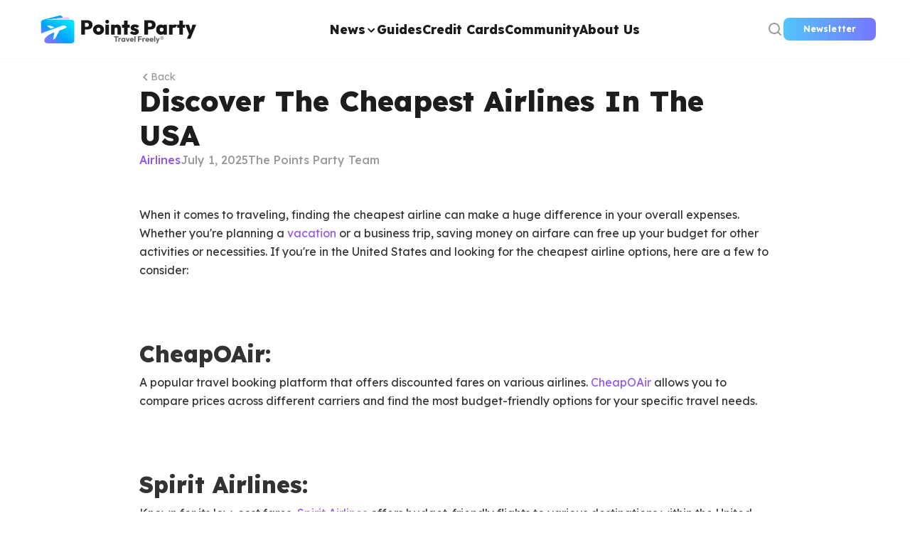

--- FILE ---
content_type: text/html
request_url: https://thepointsparty.com/articles/cheapest-us-airlines
body_size: 13735
content:
<!DOCTYPE html><!-- Last Published: Tue Oct 14 2025 18:55:50 GMT+0000 (Coordinated Universal Time) --><html data-wf-domain="thepointsparty.com" data-wf-page="680954c2f1d1fd94295b19b7" data-wf-site="67b0068f563981b63f76c055" lang="en" data-wf-collection="680954c2f1d1fd94295b193a" data-wf-item-slug="cheapest-us-airlines"><head><meta charset="utf-8"/><title>Discover The Cheapest Airlines In The USA</title><meta content="Looking For Affordable Flights Within The USA? Explore This Guide To Discover The Cheapest Airlines That Can Help You Save Big On Your Next Trip." name="description"/><meta content="Discover The Cheapest Airlines In The USA" property="og:title"/><meta content="Looking For Affordable Flights Within The USA? Explore This Guide To Discover The Cheapest Airlines That Can Help You Save Big On Your Next Trip." property="og:description"/><meta content="https://cdn.prod.website-files.com/680953c8d3e167468e22fe36/68644f54c58212ebc99118f3_aa6f62673e0415899792ac57ab656b27.avif" property="og:image"/><meta content="Discover The Cheapest Airlines In The USA" property="twitter:title"/><meta content="Looking For Affordable Flights Within The USA? Explore This Guide To Discover The Cheapest Airlines That Can Help You Save Big On Your Next Trip." property="twitter:description"/><meta content="https://cdn.prod.website-files.com/680953c8d3e167468e22fe36/68644f54c58212ebc99118f3_aa6f62673e0415899792ac57ab656b27.avif" property="twitter:image"/><meta property="og:type" content="website"/><meta content="summary_large_image" name="twitter:card"/><meta content="width=device-width, initial-scale=1" name="viewport"/><link href="https://cdn.prod.website-files.com/67b0068f563981b63f76c055/css/pointsparty.webflow.shared.bce2edb4e.min.css" rel="stylesheet" type="text/css"/><link href="https://cdn.prod.website-files.com/67b0068f563981b63f76c055/css/pointsparty.webflow.680954c2f1d1fd94295b19b7-5015f1543.min.css" rel="stylesheet" type="text/css"/><link href="https://fonts.googleapis.com" rel="preconnect"/><link href="https://fonts.gstatic.com" rel="preconnect" crossorigin="anonymous"/><script src="https://ajax.googleapis.com/ajax/libs/webfont/1.6.26/webfont.js" type="text/javascript"></script><script type="text/javascript">WebFont.load({  google: {    families: ["Poppins:100,200,300,regular,500,600,700,800,900","Lexend:100,200,300,regular,500,600,700,800,900"]  }});</script><script type="text/javascript">!function(o,c){var n=c.documentElement,t=" w-mod-";n.className+=t+"js",("ontouchstart"in o||o.DocumentTouch&&c instanceof DocumentTouch)&&(n.className+=t+"touch")}(window,document);</script><link href="https://cdn.prod.website-files.com/67b0068f563981b63f76c055/67b4c850e0f4c16167987c1a_Points%20Party%20Favicon.webp" rel="shortcut icon" type="image/x-icon"/><link href="https://cdn.prod.website-files.com/67b0068f563981b63f76c055/67b4c87aac06a57bc044a5a5_Points%20Party%20Webclip.webp" rel="apple-touch-icon"/><link href="https://thepointsparty.com/articles/cheapest-us-airlines" rel="canonical"/><link href="rss.xml" rel="alternate" title="RSS Feed" type="application/rss+xml"/><script async="" src="https://www.googletagmanager.com/gtag/js?id=G-PPB579J54B"></script><script type="text/javascript">window.dataLayer = window.dataLayer || [];function gtag(){dataLayer.push(arguments);}gtag('set', 'developer_id.dZGVlNj', true);gtag('js', new Date());gtag('config', 'G-PPB579J54B');</script><style>
 [data-theme="dark"] {
  --text--01-1d1d1d: #ffffff;
  --text--02-333333: #e0e0e0;
  --text--03-9b9a9d: #a0a0a0;
  --text--04-ffffff: #ffffff;

  --bg--01-9355f2: #9355f2;
  --bg--02-f7f7f7: #121212;
  --bg--03-f7f9fa: #1c1c1c;
  --bg--04-ffffff: #141414;
  --bg--05-709bcd: #2c3e50;
  --bg--06-123452: #0f1d2e;
  --bg--07-6cacdb: #3e6180;
  --bg--08-d89d7e: #a45f3f;
  --bg--09-6a79a4: #3f4c6b;
  --bg--10-ffffff-20: #ffffff1a;

  --ui--01-9355f2: #bb86fc;
  --ui--02-1d1d1d: #e0e0e0;
  --ui--03-e6e6e6: #2e2e2e;
  --ui--04-ffffff: #1a1a1a;
  --ui--05-9b9a9d: #888888;
  --ui--06-0077a6: #20b4d2;
  --ui--07-e31937: #ff6b81;
  --ui--08-2dc34e: #3ddc84;
  --ui--09-eee9f4: #27232e;
  --ui--10-52c5fc: #4fc3f7;
  --ui--11-93c32d: #a5e22e;
  --ui--12-f5fde9: #1f2617;
  --ui--13-e9fded: #1c2b1d;
  --ui--14-fb3559: #ff667c;

  --interactive--01-9355f2: #bb86fc;
  --interactive--02-hover: #a367f9;
  --interactive--03-7676ff: #8e8eff;

  --interactive--cards--01-2289ce: #4aa6e0;
  --interactive--cards--02-0c1744: #1a2a66;
  --interactive--cards--03-de9972: #c47f5f;
  --interactive--cards--04-446899: #3c4f6d;
  --interactive--cards--05-1f496f: #2f5c80;
  --interactive--cards--06-7676ff: #a0a0ff;

  --11-shadow: #00000033;
  --radius-1-25: 1.25rem;
  --radius-1: 1rem;
}

:root,
[data-theme="dark"] {
  transition: background-color 0.3s ease, color 0.3s ease, filter 0.3s ease;
}
</style>
<!-- Flowbase Booster [Social Share] -->
<script src="https://cdn.jsdelivr.net/npm/@flowbase-co/boosters-social-share@1.0.0/dist/social-share.min.js" type="text/javascript"></script><script src="https://cdn.prod.website-files.com/67b0068f563981b63f76c055%2F64b6c769ff52ba6c3d904a91%2F689f618bb97ed8ff49b15ff0%2Ftpp_action_plan_styles-1.0.0.js" type="text/javascript"></script><script src="https://cdn.prod.website-files.com/67b0068f563981b63f76c055%2F66ba5a08efe71070f98dd10a%2F686586473511efafacc87bc8%2Fmjbwgjw-1.1.1.js" type="text/javascript"></script></head><body><div class="page-wrapper"><div class="global-styles w-embed"><style>

/* Make text look crisper and more legible in all browsers */
body {
  -webkit-font-smoothing: antialiased;
  -moz-osx-font-smoothing: grayscale;
  font-smoothing: antialiased;
  text-rendering: optimizeLegibility;
}

/* Focus state style for keyboard navigation for the focusable elements */
*[tabindex]:focus-visible,
  input[type="file"]:focus-visible {
   outline: 0.125rem solid #4d65ff;
   outline-offset: 0.125rem;
}

/* Set color style to inherit */
.inherit-color * {
    color: inherit;
}

/* Get rid of top margin on first element in any rich text element */
.w-richtext > :not(div):first-child, .w-richtext > div:first-child > :first-child {
  margin-top: 0 !important;
}

/* Get rid of bottom margin on last element in any rich text element */
.w-richtext>:last-child, .w-richtext ol li:last-child, .w-richtext ul li:last-child {
	margin-bottom: 0 !important;
}


/* Make sure containers never lose their center alignment */
.container-medium,.container-small, .container-large {
	margin-right: auto !important;
  margin-left: auto !important;
}

/* 
Make the following elements inherit typography styles from the parent and not have hardcoded values. 
Important: You will not be able to style for example "All Links" in Designer with this CSS applied.
Uncomment this CSS to use it in the project. Leave this message for future hand-off.
*/
/*
a,
.w-input,
.w-select,
.w-tab-link,
.w-nav-link,
.w-dropdown-btn,
.w-dropdown-toggle,
.w-dropdown-link {
  color: inherit;
  text-decoration: inherit;
  font-size: inherit;
}
*/

/* Apply "..." after 3 lines of text */
.text-style-3lines {
	display: -webkit-box;
	overflow: hidden;
	-webkit-line-clamp: 3;
	-webkit-box-orient: vertical;
}

/* Apply "..." after 2 lines of text */
.text-style-2lines {
	display: -webkit-box;
	overflow: hidden;
	-webkit-line-clamp: 2;
	-webkit-box-orient: vertical;
}

/* These classes are never overwritten */
.hide {
  display: none !important;
}

@media screen and (max-width: 991px) {
    .hide, .hide-tablet {
        display: none !important;
    }
}
  @media screen and (max-width: 767px) {
    .hide-mobile-landscape{
      display: none !important;
    }
}
  @media screen and (max-width: 479px) {
    .hide-mobile{
      display: none !important;
    }
}
 
.margin-0 {
  margin: 0rem !important;
}
  
.padding-0 {
  padding: 0rem !important;
}

.spacing-clean {
padding: 0rem !important;
margin: 0rem !important;
}

.margin-top {
  margin-right: 0rem !important;
  margin-bottom: 0rem !important;
  margin-left: 0rem !important;
}

.padding-top {
  padding-right: 0rem !important;
  padding-bottom: 0rem !important;
  padding-left: 0rem !important;
}
  
.margin-right {
  margin-top: 0rem !important;
  margin-bottom: 0rem !important;
  margin-left: 0rem !important;
}

.padding-right {
  padding-top: 0rem !important;
  padding-bottom: 0rem !important;
  padding-left: 0rem !important;
}

.margin-bottom {
  margin-top: 0rem !important;
  margin-right: 0rem !important;
  margin-left: 0rem !important;
}

.padding-bottom {
  padding-top: 0rem !important;
  padding-right: 0rem !important;
  padding-left: 0rem !important;
}

.margin-left {
  margin-top: 0rem !important;
  margin-right: 0rem !important;
  margin-bottom: 0rem !important;
}
  
.padding-left {
  padding-top: 0rem !important;
  padding-right: 0rem !important;
  padding-bottom: 0rem !important;
}
  
.margin-horizontal {
  margin-top: 0rem !important;
  margin-bottom: 0rem !important;
}

.padding-horizontal {
  padding-top: 0rem !important;
  padding-bottom: 0rem !important;
}

.margin-vertical {
  margin-right: 0rem !important;
  margin-left: 0rem !important;
}
  
.padding-vertical {
  padding-right: 0rem !important;
  padding-left: 0rem !important;
}

  .artical-card-title {
    display: -webkit-box;
    -webkit-line-clamp: 3;
    -webkit-box-orient: vertical;
    overflow: hidden;
    text-overflow: ellipsis;
  }
  
/* Normal nav dot */
.w-slider-dot {
  background-color: #ccc; /* Default color */
  opacity: 1; /* optional, improves visibility */
}

/* Active nav dot */
.w-slider-dot.w-active {
  background-color: #9355f2 !important; /* Change this to your desired active color */
}

.swiper-pagination-bullet {
  background-color: #ccc; /* Default color */
  opacity: 1; /* optional, improves visibility */
  width: 0.75rem;
  height: 0.75rem;
  border-radius: 100%;
}

.swiper-pagination-bullet-active {
  background-color: #9355f2 !important; /* Change this to your desired active color */
}

@media screen and (max-width: 767px) {
  .slide-prev,
  .slide-next {
    display: none !important;
  }
}

.logo-dark {
  display: none;
  }
  
@media (prefers-color-scheme: dark) {
  .logo-light {
    display: none;
  }
  .logo-dark {
    display: inline;
  }
  .menu-icon {
    filter: invert(1);
  }
  .close-icon {
      filter: invert(1);
    }
  .dropdown-category-icon {
    filter: invert(1);
  }
}

</style></div><div class="nav-fixed"><div data-animation="over-right" class="nav-component w-nav" data-easing2="ease" data-easing="ease" data-collapse="medium" data-w-id="02aa3ac2-040c-aab9-fe72-dd43c4951231" role="banner" data-no-scroll="1" data-duration="400"><div class="padding-global"><div class="nav-container"><a href="/" class="nav-brand w-nav-brand"><img loading="lazy" src="https://cdn.prod.website-files.com/67b0068f563981b63f76c055/6821439cd9b8934078329b9d_19428fb7710a72ca285cfbc56c8a4770_tpp-logo.svg" alt="The points party logo" class="nav-logo logo-light"/><img loading="lazy" src="https://cdn.prod.website-files.com/67b0068f563981b63f76c055/687ea5d5430dad6158b6877f_tpp-logo-horizontal-dark-mode.svg" alt="Pointsparty light logo" class="nav-logo logo-dark"/></a><nav role="navigation" class="nav-menu w-nav-menu"><div class="desktop-nav-search"><div tr-search-element="component" class="search-component"><div class="search-styles w-embed"><style>
[tr-search-element=results-wrapper] {
	visibility: hidden;
  opacity: 0;
}
 [tr-search-element="results-wrapper"] a {
  color: #1d1d1d !important;
  text-decoration: none;
  font-size: 1rem; 
  padding: 0.5rem 0;
}

@media (prefers-color-scheme: dark) {
  [tr-search-element="results-wrapper"] a {
    color: #ffffff !important;
  }
}

[tr-search-element="results-wrapper"] a:hover {
  color: #9355f2 !important; /* optional: add !important if needed */
}
 
[tr-search-element=component]:focus-within.is-open [tr-search-element=results-wrapper] {
	visibility: visible;
  opacity: 1;
}

</style></div><form action="/search" class="search w-form"><input class="search-input w-input" tr-search-element="input" maxlength="256" name="query" placeholder="Search…" type="search" required=""/><a tr-search-element="clear" data-w-id="1a14339a-1e27-62c4-4d19-f67737a928c6" href="#" class="search-clear-button w-inline-block"><img src="https://cdn.prod.website-files.com/67b0068f563981b63f76c055/68564cd24e2f52bc0c46d659_Clear.svg" loading="lazy" alt="" class="clear-icon"/><div class="search-clear-text">Clear Search Results</div></a><input type="submit" class="search-button w-button" value="Search"/></form><div class="search-results"><div tr-search-element="results-wrapper" class="search-results-container"></div></div></div></div><div class="nav-menu-content"><div class="menu-top-wrap"><div class="nav-search-wrap is-tab"><div tr-search-element="component" class="search-component"><div class="search-styles w-embed"><style>
[tr-search-element=results-wrapper] {
	visibility: hidden;
  opacity: 0;
}
 [tr-search-element="results-wrapper"] a {
  color: #1d1d1d !important;
  text-decoration: none;
  font-size: 1rem; 
  padding: 0.5rem 0;
}

@media (prefers-color-scheme: dark) {
  [tr-search-element="results-wrapper"] a {
    color: #ffffff !important;
  }
}

[tr-search-element="results-wrapper"] a:hover {
  color: #9355f2 !important; /* optional: add !important if needed */
}
 
[tr-search-element=component]:focus-within.is-open [tr-search-element=results-wrapper] {
	visibility: visible;
  opacity: 1;
}

</style></div><form action="/search" class="search w-form"><input class="search-input w-input" tr-search-element="input" maxlength="256" name="query" placeholder="Search…" type="search" required=""/><a tr-search-element="clear" data-w-id="1a14339a-1e27-62c4-4d19-f67737a928c6" href="#" class="search-clear-button w-inline-block"><img src="https://cdn.prod.website-files.com/67b0068f563981b63f76c055/68564cd24e2f52bc0c46d659_Clear.svg" loading="lazy" alt="" class="clear-icon"/><div class="search-clear-text">Clear Search Results</div></a><input type="submit" class="search-button w-button" value="Search"/></form><div class="search-results"><div tr-search-element="results-wrapper" class="search-results-container"></div></div></div></div><div class="menu-wrap"><div data-hover="true" data-delay="0" data-w-id="b0eb7533-a1f5-796c-a16d-db27fb97ec50" class="category-dropdown w-dropdown"><div data-w-id="b0eb7533-a1f5-796c-a16d-db27fb97ec51" class="dropdown-toggle nav-toggle w-dropdown-toggle"><div class="nav-menu-link">News</div><div class="dropdown-icon-wrap"><div class="dropdown-icon is-embed w-embed"><svg xmlns="http://www.w3.org/2000/svg" width="16" height="16" viewBox="0 0 16 16" fill="none">
  <path fill-rule="evenodd" clip-rule="evenodd" d="M12.9141 4.95955C13.3047 5.35007 13.3047 5.98324 12.9141 6.37376L8.20703 11.0809L3.49992 6.37376C3.1094 5.98324 3.1094 5.35007 3.49992 4.95955C3.89045 4.56903 4.52361 4.56903 4.91414 4.95955L8.20703 8.25244L11.4999 4.95955C11.8904 4.56903 12.5236 4.56903 12.9141 4.95955Z" fill="CurrentColor"/>
</svg></div></div></div><nav class="dropdown-list drop-down-menu w-dropdown-list"><a href="/articles" class="category-link-wrap nav-link-wrap w-inline-block"><img src="https://cdn.prod.website-files.com/67b0068f563981b63f76c055/6849612333aed4e87ea51e98_svgviewer-output%20(4).svg" loading="lazy" alt="" class="category-link-icon"/><div class="category-link-text text-size-regular">All News</div></a><a href="/article-categories/travel" class="category-link-wrap nav-link-wrap w-inline-block"><img src="https://cdn.prod.website-files.com/67b0068f563981b63f76c055/6835b3402524789eed772071_Travel%20Hacks.svg" loading="lazy" alt="" class="category-link-icon"/><div class="category-link-text text-size-regular">Travel</div></a><a href="/article-categories/airlines" class="category-link-wrap nav-link-wrap w-inline-block"><img src="https://cdn.prod.website-files.com/67b0068f563981b63f76c055/6830465df440417a145ace81_airline.svg" loading="lazy" alt="" class="category-link-icon"/><div class="category-link-text text-size-regular">Airlines</div></a><a href="/article-categories/credit-cards" class="category-link-wrap nav-link-wrap w-inline-block"><img src="https://cdn.prod.website-files.com/67b0068f563981b63f76c055/68343dc42b48769aeaaa04ba_Credit.svg" loading="lazy" alt="" class="category-link-icon"/><div class="category-link-text text-size-regular">Credit Cards</div></a><a href="/article-categories/hotels" class="category-link-wrap nav-link-wrap w-inline-block"><img src="https://cdn.prod.website-files.com/67b0068f563981b63f76c055/6835b2dff56382ae4bd083a4_Hotels.svg" loading="lazy" alt="" class="category-link-icon"/><div class="category-link-text text-size-regular">Hotels</div></a><a href="/article-categories/deals" class="category-link-wrap nav-link-wrap w-inline-block"><img src="https://cdn.prod.website-files.com/67b0068f563981b63f76c055/6835b1e21572f9407a26e6e3_Deals.svg" loading="lazy" alt="" class="category-link-icon"/><div class="category-link-text text-size-regular">Deals</div></a><a href="/article-categories/reviews" class="category-link-wrap nav-link-wrap w-inline-block"><img src="https://cdn.prod.website-files.com/67b0068f563981b63f76c055/6830465df440417a145ace7d_Reviews.svg" loading="lazy" alt="" class="category-link-icon"/><div class="category-link-text text-size-regular">Reviews</div></a><a href="/article-categories/finance" class="category-link-wrap nav-link-wrap w-inline-block"><img src="https://cdn.prod.website-files.com/67b0068f563981b63f76c055/6831a46d362112339a95c1c5_Finance%20v2.svg" loading="lazy" alt="" class="category-link-icon"/><div class="category-link-text text-size-regular">Finance</div></a><a href="/article-categories/credit" class="category-link-wrap nav-link-wrap-copy w-inline-block"><img src="https://cdn.prod.website-files.com/67b0068f563981b63f76c055/6830465df440417a145ace80_Credit.svg" loading="lazy" alt="" class="category-link-icon"/><div class="category-link-text text-size-regular">Credit</div></a><a href="/article-categories/cruises" class="category-link-wrap nav-link-wrap-copy w-inline-block"><img src="https://cdn.prod.website-files.com/67b0068f563981b63f76c055/686edf4306eeb183799416a4_c91119887732f83e8a4c0461dd4b425e_cruises-icon.svg" loading="lazy" alt="" class="category-link-icon"/><div class="category-link-text text-size-regular">Cruises</div></a></nav></div><a href="/guides" class="nav-menu-link w-nav-link">Guides</a><a href="/credit-cards" class="nav-menu-link w-nav-link">Credit Cards</a><a href="/community" class="nav-menu-link w-nav-link">Community</a><a href="/about" class="nav-menu-link w-nav-link">About Us</a></div></div><div class="menu-bottom-wrap"><div class="social-icons-grid"><a href="https://x.com/thepointsparty" target="_blank" class="footer-icon-wrap w-inline-block"><img src="https://cdn.prod.website-files.com/67b0068f563981b63f76c055/683581ed3fab66521cf348a2_download.svg" loading="lazy" alt="" class="footer-icon"/></a><a href="https://www.instagram.com/thepointsparty/" target="_blank" class="footer-icon-wrap w-inline-block"><img src="https://cdn.prod.website-files.com/67b0068f563981b63f76c055/683579e2ac0b61ca9173b94e_Instagram.svg" loading="lazy" alt="" class="footer-icon"/></a><a href="https://www.facebook.com/ThePointsParty/" target="_blank" class="footer-icon-wrap w-inline-block"><img src="https://cdn.prod.website-files.com/67b0068f563981b63f76c055/683690d8bcb4910ac6e5905a_e26313efd99f379b78754918924fe140.svg" loading="lazy" alt="" class="footer-icon"/></a><a href="https://thepoints.party/waitlist" target="_blank" class="footer-icon-wrap w-inline-block"><img src="https://cdn.prod.website-files.com/67b0068f563981b63f76c055/683579e183a6efa991f196aa_Discord.svg" loading="lazy" alt="" class="footer-icon"/></a><a href="https://www.threads.com/@thepointsparty" target="_blank" class="footer-icon-wrap w-inline-block"><img src="https://cdn.prod.website-files.com/67b0068f563981b63f76c055/683690d89d768482c02fa5d1_89118190e94921790e8a12c7e263a987.svg" loading="lazy" alt="" class="footer-icon"/></a></div><a href="/subscribe" class="button is-large max-width-full w-button">Subscribe</a></div></div></nav><div class="nav-buttons-wrapper hide-tablet"><div data-w-id="02aa3ac2-040c-aab9-fe72-dd43c4951242" class="nav-search"><img src="https://cdn.prod.website-files.com/67b0068f563981b63f76c055/68304da2a9a6598f8e3ef3b3_Search.svg" loading="lazy" alt="" class="search-icon"/></div><div class="dark-light-button-wrap"><div class="nav-button-wrap"><a href="/subscribe" class="button w-button">Newsletter</a></div></div></div><div class="nav-button w-nav-button"><div class="menu-icons-wrap"><img src="https://cdn.prod.website-files.com/67b0068f563981b63f76c055/68563923587cd90b7db0bc16_Menu.svg" loading="lazy" alt="" class="menu-icon"/><img src="https://cdn.prod.website-files.com/67b0068f563981b63f76c055/685639232ab032f1f56e690c_Close.svg" loading="lazy" alt="" class="close-icon"/></div></div></div></div></div></div><main class="main-wrapper"><section class="articale_section"><div class="padding-global"><div class="container-small"><div class="articale-wrapper"><div class="articale-banner-wrap"><div class="blog-heading-wrap"><a href="/articles" class="back-button-wrap w-inline-block"><img src="https://cdn.prod.website-files.com/67b0068f563981b63f76c055/684000979b649ad8bc94193e_Back.svg" loading="lazy" alt="" class="left-arrow-button"/><div>Back</div></a><h1 class="inner-page-heading text-size-large">Discover The Cheapest Airlines In The USA</h1><div class="articale_info-wrap"><a href="/article-categories/airlines" class="blog-category">Airlines</a><div class="blog-published-date">July 1, 2025</div><div class="blog-author">The Points Party Team</div></div></div><div class="blog-image-wrap"><img src="https://cdn.prod.website-files.com/680953c8d3e167468e22fe36/68644f54c58212ebc99118f3_aa6f62673e0415899792ac57ab656b27.avif" loading="lazy" alt="" class="blog-image"/></div></div><div class="artical-content-wrapper"><div class="artical-content-wrap w-richtext"><p> </p><p>When it comes to traveling, finding the cheapest airline can make a huge difference in your overall expenses. Whether you&#x27;re planning a <a href="/how-long-does-passport-renewal-take">vacation</a> or a business trip, saving money on airfare can free up your budget for other activities or necessities. If you&#x27;re in the United States and looking for the cheapest airline options, here are a few to consider:</p><h2> </h2><h2>CheapOAir: </h2><p>A popular travel booking platform that offers discounted fares on various airlines. <a href="https://www.dpbolvw.net/click-100641095-14006804?sid=pointsparty">CheapOAir </a>allows you to compare prices across different carriers and find the most budget-friendly options for your specific travel needs.</p><h2> </h2><h2>Spirit Airlines: </h2><p>Known for its low-cost fares, <a href="https://www.spirit.com/">Spirit Airlines </a>offers budget-friendly flights to various destinations within the United States. While the airline may charge extra for services like checked baggage or seat selection, their base fares are often significantly lower compared to other carriers.</p><p> </p><h2>Frontier Airlines: </h2><p>Another popular choice for budget-conscious travelers, <a href="https://www.flyfrontier.com/">Frontier Airlines</a> offers affordable flights to numerous destinations across the United States. Similar to Spirit Airlines, Frontier may charge additional fees for services like checked baggage or seat assignments, but their low base fares can make up for it.</p><h2> </h2><h2>Allegiant Air: </h2><p>Operating primarily in smaller airports, <a href="https://www.allegiantair.com/">Allegiant Air</a> focuses on providing low-cost flights to leisure destinations. If you&#x27;re planning a trip to popular <a href="/how-long-does-passport-renewal-take">vacation</a> spots like Las Vegas or Orlando, Allegiant Air could be a cost-effective option.</p><h2> </h2><h2>Southwest Airlines: </h2><p>Although not always the absolute cheapest, <a href="https://www.southwest.com/">Southwest Airlines </a>often offers competitive fares and includes <a href="/does-chase-sapphire-preferred-have-lounge-access">perks</a> like two free checked bags and no change fees. Their extensive route network covers many major cities within the United States.</p><h2> </h2><h2>JetBlue Airways: </h2><p>While not always the cheapest, <a href="https://jetblue.jyeh.net/pointsparty">JetBlue Airways is known for its customer-friendly policies and comfortable in-flight experience</a>. They frequently run promotions and sales that can make their fares more affordable.</p><p>To find the cheapest airline for your specific travel needs, it&#x27;s important to compare prices on platforms like <a href="https://www.dpbolvw.net/click-100641095-14006804?sid=pointsparty">CheapOAir</a> and consider factors like baggage fees, seat selection fees, and other additional charges. Additionally, booking in advance or being flexible with your travel dates can often result in better deals.</p><p> </p><p>It&#x27;s worth noting that while these airlines may offer lower fares, they may also have different policies and services compared to major carriers. It&#x27;s essential to review their terms and conditions, baggage allowances, and any other relevant information before making your booking.</p><p>Remember, the cheapest airline may vary depending on your specific route and travel dates. It&#x27;s always a good idea to compare prices across multiple airlines and booking platforms like CheapOAir to ensure you&#x27;re getting the <a href="/snaptravel-vs-traditional-travel-agents">best</a> deal possible. Safe travels!</p></div></div><div class="artical-card-block"><div class="w-dyn-list"><div class="empty-state hide w-dyn-empty"><div>No items found.</div></div></div></div><div class="artical-card-block"><div class="w-dyn-list"><div role="list" class="w-dyn-items"><div role="listitem" class="w-dyn-item"><a href="/articles/how-to-use-google-flights-to-find-cheap-flights" class="article-card-lg w-inline-block"><div class="blog-lg-card-image"><img src="https://cdn.prod.website-files.com/680953c8d3e167468e22fe36/68644d2658c06ff17abd52fc_d086871446fda1be1acaee795af3ccc3.avif" loading="lazy" alt="" class="blog-image-lg"/></div><div class="articale-content-wrapper card-lg"><h3 class="text-size-medium text-color-primary artical-card-title">How To Use Google Flights To Find Cheap Flights in 2025</h3><p class="blog-card-details">Marriott has been teasing the revitalization of the 85-year-old brand since it acquired Starwood in 2016, citing it as a “top priority” for the company. However, it wasn’t until last year that Marriott actually began taking the wraps off hotels that ...</p><div class="review-block"><div class="reviews-text text-color-secondary text-size-tiny">Airlines</div><div class="reviews-text text-size-tiny w-dyn-bind-empty"></div></div></div></a></div></div></div></div><div class="articale-social-tags"><div class="artical-tags-wrap"><div class="artical-tags">Tags:  </div><div class="artical-tags">Airlines</div></div><div class="artical-social-share"><a fb-social-type="facebook" fb-social="true" href="#" class="icon-wrap w-inline-block"><div class="artical-social-icon w-embed"><svg width="32" height="32" viewBox="0 0 32 32" fill="none" xmlns="http://www.w3.org/2000/svg"><path fill-rule="evenodd" clip-rule="evenodd" d="M6.66699 2.66669C4.45785 2.66669 2.66699 4.45754 2.66699 6.66668V25.3334C2.66699 27.5425 4.45785 29.3334 6.66699 29.3334H15.8415V20.2104H12.6885V16.6551H15.8415V14.0332C15.8415 10.9903 17.7496 9.33335 20.5378 9.33335C21.8734 9.33335 23.0205 9.43053 23.3551 9.47372V12.6541L21.4218 12.6551C19.9058 12.6551 19.6124 13.3569 19.6124 14.3856V16.6561H23.2281L22.7574 20.2114H19.6124V29.3334H25.3337C27.5428 29.3334 29.3337 27.5425 29.3337 25.3334V6.66669C29.3337 4.45755 27.5428 2.66669 25.3337 2.66669H6.66699Z" fill="currentColor"></path></svg></div></a><a fb-social-type="twitter" fb-social="true" href="#" class="icon-wrap w-inline-block"><div class="artical-social-icon w-embed"><svg width="32" height="32" viewBox="0 0 32 32" fill="none" xmlns="http://www.w3.org/2000/svg"><path fill-rule="evenodd" clip-rule="evenodd" d="M28.9253 7.85958C27.9592 8.28847 26.9209 8.57731 25.8312 8.70751C26.9439 8.0412 27.7984 6.9854 28.1999 5.72719C27.1595 6.34426 26.0063 6.79284 24.7787 7.03463C23.7973 5.98758 22.3958 5.33331 20.8465 5.33331C17.3684 5.33331 14.8126 8.57841 15.5981 11.9471C11.1222 11.7228 7.15279 9.57841 4.49523 6.31909C3.08384 8.74033 3.76328 11.9077 6.16154 13.5117C5.2797 13.4832 4.44818 13.2414 3.7228 12.8377C3.66371 15.3334 5.45256 17.6682 8.04339 18.1879C7.28518 18.3936 6.45476 18.4417 5.61011 18.2798C6.29502 20.4198 8.28409 21.9767 10.643 22.0205C8.37818 23.7962 5.52477 24.5894 2.66699 24.2524C5.05103 25.7809 7.88365 26.6726 10.9252 26.6726C20.9275 26.6726 26.5785 18.2251 26.2371 10.6484C27.2897 9.88804 28.2032 8.93946 28.9253 7.85958Z" fill="currentColor"></path></svg></div></a><a fb-social-type="telegram" fb-social="true" href="#" class="icon-wrap w-inline-block"><div class="artical-social-icon w-embed"><svg width="32" height="32" viewBox="0 0 32 32" fill="none" xmlns="http://www.w3.org/2000/svg"><path d="M16.0003 29.3334C8.63633 29.3334 2.66699 23.364 2.66699 16C2.66699 8.63602 8.63633 2.66669 16.0003 2.66669C23.3643 2.66669 29.3337 8.63602 29.3337 16C29.3337 23.364 23.3643 29.3334 16.0003 29.3334ZM11.8537 17.56L11.871 17.5507L13.031 21.3774C13.1803 21.792 13.3857 21.8667 13.635 21.832C13.8857 21.7987 14.0177 21.664 14.1817 21.5067L15.7657 19.976L19.1657 22.4934C19.787 22.836 20.2337 22.6587 20.3883 21.9174L22.5977 11.488C22.8417 10.5174 22.415 10.128 21.6617 10.4374L8.68433 15.4507C7.79899 15.8054 7.80433 16.3014 8.52433 16.5214L11.8537 17.5614V17.56Z" fill="currentColor"></path></svg></div></a><a fb-social-type="whatsapp" fb-social="true" href="#" class="icon-wrap w-inline-block"><div class="artical-social-icon w-embed"><svg width="32" height="32" viewBox="0 0 32 32" fill="none" xmlns="http://www.w3.org/2000/svg"><path d="M2.67234 29.3334L4.47501 22.7094C3.28719 20.6732 2.66314 18.3573 2.66701 16C2.66701 8.63602 8.63634 2.66669 16.0003 2.66669C23.3643 2.66669 29.3337 8.63602 29.3337 16C29.3337 23.364 23.3643 29.3334 16.0003 29.3334C13.644 29.3372 11.3292 28.7136 9.29368 27.5267L2.67234 29.3334ZM11.1883 9.74402C11.0162 9.75471 10.8479 9.80006 10.6937 9.87735C10.549 9.95926 10.417 10.0617 10.3017 10.1814C10.1417 10.332 10.051 10.4627 9.95368 10.5894C9.46089 11.2307 9.19582 12.0179 9.20034 12.8267C9.20301 13.48 9.37368 14.116 9.64034 14.7107C10.1857 15.9134 11.083 17.1867 12.2683 18.3667C12.5537 18.6507 12.8323 18.936 13.1323 19.2014C14.6035 20.4966 16.3567 21.4307 18.2523 21.9294L19.011 22.0454C19.2577 22.0587 19.5043 22.04 19.7523 22.028C20.1407 22.008 20.5198 21.9028 20.863 21.72C21.0843 21.6027 21.1883 21.544 21.3737 21.4267C21.3737 21.4267 21.431 21.3894 21.5403 21.3067C21.7203 21.1734 21.831 21.0787 21.9803 20.9227C22.091 20.808 22.187 20.6734 22.2603 20.52C22.3643 20.3027 22.4683 19.888 22.511 19.5427C22.543 19.2787 22.5337 19.1347 22.5297 19.0454C22.5243 18.9027 22.4057 18.7547 22.2763 18.692L21.5003 18.344C21.5003 18.344 20.3403 17.8387 19.6323 17.516C19.5577 17.4835 19.4777 17.465 19.3963 17.4614C19.3051 17.452 19.2129 17.4622 19.126 17.4915C19.0391 17.5207 18.9594 17.5681 18.8923 17.6307V17.628C18.8857 17.628 18.7963 17.704 17.8323 18.872C17.777 18.9464 17.7008 19.0026 17.6134 19.0334C17.526 19.0643 17.4314 19.0685 17.3417 19.0454C17.2548 19.0221 17.1697 18.9927 17.087 18.9574C16.9217 18.888 16.8643 18.8614 16.751 18.812L16.7443 18.8094C15.9816 18.4763 15.2753 18.0265 14.651 17.476C14.483 17.3294 14.327 17.1694 14.167 17.0147C13.6424 16.5123 13.1853 15.944 12.807 15.324L12.7283 15.1974C12.6718 15.1122 12.6262 15.0204 12.5923 14.924C12.5417 14.728 12.6737 14.5707 12.6737 14.5707C12.6737 14.5707 12.9977 14.216 13.1483 14.024C13.2738 13.8644 13.3908 13.6984 13.499 13.5267C13.6563 13.2734 13.7057 13.0134 13.623 12.812C13.2497 11.9 12.863 10.992 12.4657 10.0907C12.387 9.91202 12.1537 9.78402 11.9417 9.75869C11.8697 9.75069 11.7977 9.74269 11.7257 9.73735C11.5466 9.72846 11.3672 9.73024 11.1883 9.74269V9.74402Z" fill="currentColor"></path></svg></div></a><a id="link-copy-button" href="#" class="icon-wrap w-inline-block"><div class="artical-social-icon w-embed"><svg width="32" height="32" viewBox="0 0 32 32" fill="none" xmlns="http://www.w3.org/2000/svg"><path d="M23.5427 19.7707L21.6574 17.8853L23.5427 16C24.0379 15.5047 24.4308 14.9168 24.6988 14.2697C24.9669 13.6226 25.1048 12.9291 25.1048 12.2287C25.1048 11.5282 24.9669 10.8347 24.6988 10.1876C24.4308 9.54053 24.0379 8.95258 23.5427 8.45732C23.0474 7.96206 22.4595 7.5692 21.8124 7.30117C21.1653 7.03314 20.4718 6.89518 19.7713 6.89518C19.0709 6.89518 18.3774 7.03314 17.7303 7.30117C17.0832 7.5692 16.4953 7.96206 16 8.45732L14.1147 10.3427L12.2294 8.45732L14.1147 6.57198C15.6191 5.09188 17.6474 4.26619 19.7579 4.27479C21.8683 4.28338 23.8898 5.12555 25.3821 6.61786C26.8744 8.11018 27.7166 10.1317 27.7252 12.2421C27.7338 14.3526 26.9081 16.3809 25.428 17.8853L23.5427 19.7707ZM19.7707 23.5427L17.8853 25.428C17.1447 26.1808 16.2624 26.7795 15.2892 27.1896C14.316 27.5997 13.2712 27.813 12.2152 27.8173C11.1591 27.8216 10.1127 27.6168 9.1362 27.2146C8.15971 26.8125 7.27251 26.221 6.52576 25.4742C5.77902 24.7275 5.18751 23.8403 4.78536 22.8638C4.38321 21.8873 4.17838 20.8409 4.18268 19.7848C4.18698 18.7288 4.40033 17.684 4.81042 16.7108C5.2205 15.7376 5.81922 14.8553 6.57202 14.1147L8.45735 12.2293L10.3427 14.1147L8.45735 16C7.96209 16.4952 7.56923 17.0832 7.3012 17.7303C7.03317 18.3774 6.89521 19.0709 6.89521 19.7713C6.89521 20.4717 7.03317 21.1653 7.3012 21.8123C7.56923 22.4594 7.96209 23.0474 8.45735 23.5427C8.95261 24.0379 9.54057 24.4308 10.1877 24.6988C10.8347 24.9668 11.5283 25.1048 12.2287 25.1048C12.9291 25.1048 13.6226 24.9668 14.2697 24.6988C14.9168 24.4308 15.5048 24.0379 16 23.5427L17.8853 21.6573L19.7707 23.5427ZM19.7707 10.3427L21.6574 12.2293L12.2294 21.656L10.3427 19.7707L19.7707 10.344V10.3427Z" fill="currentColor"></path></svg></div></a></div><div class="code-embed w-embed w-script"><script>
document.addEventListener("DOMContentLoaded", function () {
  // Inject CSS using rem units
  const style = document.createElement("style");
  style.textContent = `
    .copy-wrapper {
      position: relative;
      display: inline-block;
    }

    .tooltip-text {
      visibility: hidden;
      background-color: #F7F9FA;
      color: #333333;
      text-align: center;
      border-radius: 0.375rem;
      padding: 0.3125rem 0.5rem;
      position: absolute;
      z-index: 99;
      bottom: 2.25rem;
      left: 50%;
      transform: translateX(-50%);
      opacity: 0;
      transition: opacity 0.3s;
      font-size: 0.75rem;
      white-space: nowrap;
      box-shadow: 0 0.125rem 0.375rem rgba(0,0,0,0.08);
      pointer-events: none;
    }

    #link-copy-button:hover + .tooltip-text {
      visibility: visible;
      opacity: 1;
    }
  `;
  document.head.appendChild(style);

  const copyBtn = document.getElementById("link-copy-button");

  if (copyBtn) {
    // Create tooltip
    const tooltip = document.createElement("span");
    tooltip.className = "tooltip-text";
    tooltip.textContent = "Copy link";

    // Wrap in container
    const wrapper = document.createElement("div");
    wrapper.className = "copy-wrapper";
    copyBtn.parentNode.insertBefore(wrapper, copyBtn);
    wrapper.appendChild(copyBtn);
    wrapper.appendChild(tooltip);

    // Click handler
    copyBtn.addEventListener("click", function () {
      navigator.clipboard.writeText(window.location.href).then(() => {
        tooltip.textContent = "Link Copied";
      });
    });
  }
});
</script></div></div></div></div></div></section><section class="section-newsletter"><div class="padding-global"><div class="container-large"><div class="newsletter-wrapper"><div class="newsletter-logo-wrapper"><img src="https://cdn.prod.website-files.com/67b0068f563981b63f76c055/68354e8d7fc182644a0ad5e1_Subscribe.svg" loading="lazy" alt="" class="newsletter-logo"/></div><div class="newsletter-content-wrapper"><div class="newsletter-heading-wrapper"><h1 class="newsletter-heading text-size-large">Subscribe to our Credit Card Newsletter</h1><p class="text-size-regular text-color-alternate">Get our latest credit card reviews, sign-up bonus alerts, fare deals, travel news, and exclusive recommendations delivered weekly.</p></div><div class="newsletter-form-wrapper"><div class="newsletter-form-block w-form"><form id="email-form" name="email-form" data-name="Email Form" method="get" class="newsletter-form" data-wf-page-id="680954c2f1d1fd94295b19b7" data-wf-element-id="484757e3-98a6-9cf2-0a7d-0567b6816c82"><input class="newsletter-input w-node-_484757e3-98a6-9cf2-0a7d-0567b6816c83-b6816c74 w-input" maxlength="256" name="Email" data-name="Email" placeholder="Email" type="email" id="Email" required=""/><input type="submit" data-wait="Please wait..." id="w-node-_484757e3-98a6-9cf2-0a7d-0567b6816c84-b6816c74" class="newsletter-button w-button" value="Subscribe"/><div id="w-node-_484757e3-98a6-9cf2-0a7d-0567b6816c8b-b6816c74" class="text-size-small text-color-alternate">Get curated credit card deals and expert insights. Never spam. Unsubscribe anytime with one click.</div></form><div class="w-form-done"><div>Thank you! Your submission has been received!</div></div><div class="w-form-fail"><div>Oops! Something went wrong while submitting the form.</div></div></div></div></div></div></div></div></section></main><section class="footer"><div class="padding-global"><div class="container-large"><div class="footer-wrapper"><div class="footer-top"><div class="footer-top-left"><a href="/" class="footer-brand w-inline-block"><img src="https://cdn.prod.website-files.com/67b0068f563981b63f76c055/686d8301c96babbec2aabd71_Points%20Party%20Logo%20Vertical.svg" loading="lazy" alt="the points party logo" class="footer-logo logo-light"/><img src="https://cdn.prod.website-files.com/67b0068f563981b63f76c055/687ea5d5dbd9705fadfc8cad_tpp-logo-veritcal-dark-mode.svg" loading="lazy" alt="" class="footer-logo logo-dark"/></a><div class="social-icons-grid"><a href="https://x.com/thepointsparty" target="_blank" class="footer-icon-wrap w-inline-block"><img src="https://cdn.prod.website-files.com/67b0068f563981b63f76c055/683581ed3fab66521cf348a2_download.svg" loading="lazy" alt="" class="footer-icon"/></a><a href="https://www.instagram.com/thepointsparty/" target="_blank" class="footer-icon-wrap w-inline-block"><img src="https://cdn.prod.website-files.com/67b0068f563981b63f76c055/683579e2ac0b61ca9173b94e_Instagram.svg" loading="lazy" alt="" class="footer-icon"/></a><a href="https://www.facebook.com/ThePointsParty/" target="_blank" class="footer-icon-wrap w-inline-block"><img src="https://cdn.prod.website-files.com/67b0068f563981b63f76c055/683690d8bcb4910ac6e5905a_e26313efd99f379b78754918924fe140.svg" loading="lazy" alt="" class="footer-icon"/></a><a href="https://thepoints.party/waitlist" target="_blank" class="footer-icon-wrap w-inline-block"><img src="https://cdn.prod.website-files.com/67b0068f563981b63f76c055/683579e183a6efa991f196aa_Discord.svg" loading="lazy" alt="" class="footer-icon"/></a><a href="https://www.threads.com/@thepointsparty" target="_blank" class="footer-icon-wrap w-inline-block"><img src="https://cdn.prod.website-files.com/67b0068f563981b63f76c055/683690d89d768482c02fa5d1_89118190e94921790e8a12c7e263a987.svg" loading="lazy" alt="" class="footer-icon"/></a></div></div><div class="footer-top-right"><div class="footer-links"><a href="/articles" class="footer-menu-link text-size-normal">News</a><a href="/guides" class="footer-menu-link text-size-normal">Guides</a><a href="/credit-cards" class="footer-menu-link text-size-normal">Credit Cards</a><a href="/community" class="footer-menu-link text-size-normal">Community</a><a href="/about" class="footer-menu-link text-size-normal">About</a></div><p class="footer-right-text text-size-small">The credit card offers on this website are from credit card companies that compensate <a href="https://thepointsparty.com/">thepointsparty.com</a>. This compensation may impact how and where products appear on this site (including, for example, the order in which they appear). This site does not include all credit card companies or all available credit card offers. Please view our <a href="#">advertising policy page</a> for more information.</p><p class="footer-right-text text-size-small">Opinions expressed here are the author’s alone, not those of any bank, credit card issuer, airline or hotel chain, and have not been reviewed, approved or otherwise endorsed by any of these entities.</p></div></div><div class="border-line"></div><div class="footer-bottom"><div class="w-dyn-list"><div role="list" class="footer-bottom-links w-dyn-items"><div role="listitem" class="footer-link-wrap w-dyn-item"><a href="/policies/ads-policy" class="footer-bottom-link text-size-regular">Advertising Policy</a></div><div role="listitem" class="footer-link-wrap w-dyn-item"><a href="/policies/privacy-policy" class="footer-bottom-link text-size-regular">Privacy Policy</a></div><div role="listitem" class="footer-link-wrap w-dyn-item"><a href="/policies/terms" class="footer-bottom-link text-size-regular">Terms of Service</a></div></div></div><div class="copyright-text text-size-small">© Points Party 2025. All rights reserved.</div></div></div></div></div></section></div><script src="https://d3e54v103j8qbb.cloudfront.net/js/jquery-3.5.1.min.dc5e7f18c8.js?site=67b0068f563981b63f76c055" type="text/javascript" integrity="sha256-9/aliU8dGd2tb6OSsuzixeV4y/faTqgFtohetphbbj0=" crossorigin="anonymous"></script><script src="https://cdn.prod.website-files.com/67b0068f563981b63f76c055/js/webflow.4626d633.1c49bc383afc87ae.js" type="text/javascript"></script><script>
  $("[tr-search-element='component']").each(function (index) {
    let componentEl = $(this),
      inputEl = componentEl.find("[tr-search-element='input']"),
      clearButtonEl = componentEl.find("[tr-search-element='clear']"),
      resultsWrapperEl = componentEl.find("[tr-search-element='results-wrapper']");

    // while user types on search input field
    inputEl.on("input", function () {
      let fieldValue = $(this).val();

      if (fieldValue.length) {
        componentEl.addClass("is-open");

        $.ajax({
          url: "/search?query=" + fieldValue.replaceAll(" ", "+"),
          success: function (response) {
            let results = $(response).find("[tr-search-element='search-page-results']");
            resultsWrapperEl.empty();
            resultsWrapperEl.append(results);

            // Add padding to each result <a> after appending
            resultsWrapperEl.find("a").css({
              "padding-top": "0.5rem",
              "padding-bottom": "0.5rem",
              "display": "block" // optional, ensures padding applies cleanly
            });
          }
        });
      } else {
        componentEl.removeClass("is-open");
      }
    });

    // clear field value on click of clear button
    clearButtonEl.on("click", function () {
      inputEl.val("");
      componentEl.removeClass("is-open");
    });
  });
</script></body></html>

--- FILE ---
content_type: text/css
request_url: https://cdn.prod.website-files.com/67b0068f563981b63f76c055/css/pointsparty.webflow.680954c2f1d1fd94295b19b7-5015f1543.min.css
body_size: 7924
content:
:root{--lexend:Lexend,sans-serif;--background--04-ffffff:white;--dark-mode-colors--01-dark-background:#1e1d1c;--text--01-1d1d1d:#1d1d1d;--dark-mode-colors--01-dark-text-color:#efeff3;--user-interface--01-9355f2:#9355f2;--text--02-333333:#333;--user-interface--02-1d1d1d:#1d1d1d;--11-shadow:#7b61ff24;--text--04-ffffff:white;--background--03-f7f9fa:#f7f9fa;--dark-mode-colors--border:#353433;--user-interface--10-52c5fc:#52c5fc;--interactive--03-7676ff:#7676ff;--interactive--02-hover:#6400ff;--user-interface--03-e6e6e6:#e6e6e6;--dark-mode-colors--02-dark-card-background:#252423;--text--03-9b9a9d:#9b9a9d;--radius-1:1rem;--radius-1-25:1.25rem;--interactive--01-9355f2:#9355f2;--user-interface--13-e9fded:#e9fded;--dark-mode-colors--active:#323130;--user-interface--12-f5fde9:#f5fde9;--user-interface--08-2dc34e:#2dc34e;--user-interface--11-93c32d:#93c32d;--background--01-9355f2:#9355f2;--user-interface--04-ffffff:white;--background--02-f7f7f7:#f7f7f7;--dark-mode-colors--03-dark-card-hover:#2b2a29;--transparent:transparent;--background--10-ffffff-20:#fff3;--user-interface--05-9b9a9d:#9b9a9d;--dark-mode-colors--light-dark-text:var(--lightningcss-light,var(--text--01-1d1d1d))var(--lightningcss-dark,var(--dark-mode-colors--01-dark-text-color));--dark-mode-colors--light-dark-background:var(--lightningcss-light,var(--background--04-ffffff))var(--lightningcss-dark,var(--dark-mode-colors--01-dark-background));--background--05-709bcd:#709bcd;--background--06-123452:#123452;--background--07-6cacdb:#6cacdb;--background--08-d89d7e:#d89d7e;--background--09-6a79a4:#6a79a4;--user-interface--06-0077a6:#0077a6;--user-interface--07-e31937:#e31937;--user-interface--09-eee9f4:#eee9f4;--user-interface--14-fb3559:#fb3559;--interactive--cards--01-2289ce:#2289ce;--interactive--cards--02-0c1744:#0c1744;--interactive--cards--03-de9972:#de9972;--interactive--cards--04-446899:#446899;--interactive--cards--05-1f496f:#1f496f;--interactive--cards--06-7676ff:#7676ff;--dark-mode-colors--size:40rem}body{font-family:var(--lexend);--lightningcss-light:initial;--lightningcss-dark: ;color-scheme:light dark;background-color:var(--lightningcss-light,var(--background--04-ffffff))var(--lightningcss-dark,var(--dark-mode-colors--01-dark-background));color:var(--lightningcss-light,var(--text--01-1d1d1d))var(--lightningcss-dark,var(--dark-mode-colors--01-dark-text-color));font-size:.875rem;line-height:140%}@media (prefers-color-scheme:dark){body{--lightningcss-light: ;--lightningcss-dark:initial}}h1{margin-top:0;margin-bottom:0;font-size:38px;font-weight:700;line-height:44px}h2{margin-top:0;margin-bottom:0;font-size:32px;font-weight:700;line-height:36px}h3{margin-top:0;margin-bottom:0;font-size:1.75rem;font-weight:600;line-height:120%}h4{margin-top:0;margin-bottom:0;font-size:1.125rem;font-weight:600;line-height:120%}h5{margin-top:10px;margin-bottom:10px;font-size:14px;font-weight:700;line-height:20px}h6{margin-top:0;margin-bottom:0;font-size:.875rem;font-weight:700;line-height:120%}p{margin-bottom:0;font-weight:400}a{color:var(--user-interface--01-9355f2);text-decoration:none}ul,ol{margin-top:0;margin-bottom:10px;padding-left:40px}blockquote{border-left:5px solid #e2e2e2;margin-bottom:10px;padding:10px 20px;font-size:1rem;line-height:140%}figure{margin-bottom:10px}.global-styles{display:block;position:fixed;inset:0% auto auto 0%}.max-width-full{width:100%;max-width:none}.text-size-tiny{font-size:.75rem}.text-size-tiny.text-weight-medium{font-family:var(--lexend);color:var(--lightningcss-light,var(--user-interface--02-1d1d1d))var(--lightningcss-dark,var(--dark-mode-colors--01-dark-text-color));font-size:.7rem;font-weight:400;font-family:var(--lexend);font-size:.7rem;font-weight:400}.nav-menu{grid-column-gap:1.5rem;grid-row-gap:1.5rem;flex-flow:row;justify-content:center;align-items:center;width:auto;display:flex}.text-color-alternate{color:#fff}.text-weight-medium{font-weight:500}.container-small{width:100%;max-width:55.5rem;margin-left:auto;margin-right:auto}.text-size-regular{color:var(--lightningcss-light,var(--text--02-333333))var(--lightningcss-dark,var(--dark-mode-colors--01-dark-text-color));font-size:1rem;line-height:140%}.text-size-regular.cta-text{margin-bottom:0}.text-size-regular.faq-title{color:var(--lightningcss-light,var(--text--02-333333))var(--lightningcss-dark,var(--dark-mode-colors--01-dark-text-color));margin-top:0;margin-bottom:0;font-weight:600;line-height:120%}.text-size-regular.text-color-alternate{color:var(--text--04-ffffff);margin-bottom:0}.nav-component{color:var(--lightningcss-light,var(--text--01-1d1d1d))var(--lightningcss-dark,var(--dark-mode-colors--01-dark-text-color));background-color:var(--lightningcss-light,var(--background--04-ffffff))var(--lightningcss-dark,var(--dark-mode-colors--01-dark-background));border-bottom-style:solid;border-bottom-width:.0625rem;border-bottom-color:var(--lightningcss-light,var(--background--03-f7f9fa))var(--lightningcss-dark,var(--dark-mode-colors--border));justify-content:center;align-items:center;width:100%;height:5.2rem;padding-top:1rem;padding-bottom:1rem;display:flex;position:relative;inset:0% 0% auto}.nav-menu-link{font-family:var(--lexend);color:var(--lightningcss-light,var(--text--01-1d1d1d))var(--lightningcss-dark,var(--dark-mode-colors--01-dark-text-color));padding:1rem 0;font-size:1.1rem;font-weight:800;line-height:140%;transition-property:all;transition-duration:.3s;transition-timing-function:ease}.nav-menu-link:hover,.nav-menu-link.w--current{color:var(--user-interface--01-9355f2)}.hide{display:none}.text-color-primary{color:#000}.container-large{width:100%;max-width:90rem;margin-left:auto;margin-right:auto}.text-color-secondary{color:#222}.button{background-color:#000;background-image:linear-gradient(91deg,var(--user-interface--10-52c5fc),var(--interactive--03-7676ff));color:#fff;text-align:center;letter-spacing:.0075rem;border-radius:.5rem;padding:.5rem 1.75rem;font-family:Lexend,sans-serif;font-size:.75rem;font-weight:700;line-height:140%;transition:all .3s ease-out}.button:hover{background-color:var(--interactive--02-hover);background-image:none;transform:scale(1.02)}.button.is-text{color:#000;background-color:#0000;border:2px solid #0000}.button.is-form-submit{width:100%;max-width:17.5rem;padding:1.25rem 4.5rem;font-size:.875rem}.button.is-secondary{color:#000;background-color:#0000;border:1px solid #222}.button.is-icon{grid-column-gap:1rem;grid-row-gap:1rem;flex-direction:row;justify-content:center;align-items:center;text-decoration:none;display:flex}.button.is-small{padding:.5rem 1.25rem}.button.is-large{font-family:var(--lexend);color:var(--text--04-ffffff);padding:1.12rem 3.5rem;font-size:.875rem}.button.is-large.is-tab-show{display:none}.padding-global{justify-content:center;align-items:center;width:100%;padding-left:3rem;padding-right:3rem}.padding-global.padding-left-sm{padding-left:1.7rem}.nav-button{padding:1rem;display:none}.text-size-small{font-size:.875rem;line-height:140%}.text-size-small.text-weight-medium{color:var(--lightningcss-light,var(--user-interface--02-1d1d1d))var(--lightningcss-dark,var(--dark-mode-colors--01-dark-text-color))}.text-size-small.text-color-secondary{color:var(--text--03-9b9a9d)}.text-size-small.text-color-alternate{color:var(--user-interface--03-e6e6e6)}.text-size-large{font-size:1.5rem}.nav-search{flex:none}.nav-brand{width:100%;max-width:238px}.text-size-medium{font-size:1.18rem}.text-size-medium.text-color-primary{font-family:var(--lexend);color:var(--lightningcss-light,var(--user-interface--02-1d1d1d))var(--lightningcss-dark,var(--dark-mode-colors--01-dark-text-color));margin-top:0;margin-bottom:0;font-weight:800;line-height:140%}.text-size-medium.text-color-primary.artical-card-title{color:inherit;font-size:1.01rem;font-weight:700}.text-size-medium.text-color-primary.artical-card-title:hover{color:inherit}.margin-right{margin-top:0;margin-bottom:0;margin-left:0}.nav-container{flex-direction:row;justify-content:space-between;align-items:center;width:100%;max-width:90rem;margin-left:auto;margin-right:auto;display:flex}.text-size-normal{font-size:1.25rem;font-weight:600}.text-size-normal.text-color-primary{font-family:var(--lexend);color:var(--lightningcss-light,var(--user-interface--02-1d1d1d))var(--lightningcss-dark,var(--dark-mode-colors--01-dark-text-color));font-weight:800;line-height:120%}.nav-fixed{position:static;inset:0% 0% auto}.nav-buttons-wrapper{grid-column-gap:2rem;grid-row-gap:2rem;justify-content:space-between;align-items:center;display:flex}.nav-buttons-wrapper.hide-tablet{justify-content:space-between;align-items:center}.review-block{grid-column-gap:.5rem;grid-row-gap:.5rem;font-family:var(--lexend);margin-top:.25rem;display:flex}.reviews-text{color:var(--text--03-9b9a9d);font-size:.8rem}.reviews-text.text-color-secondary{font-family:var(--lexend);color:var(--user-interface--01-9355f2);font-size:.8rem;font-weight:500;font-family:var(--lexend);font-size:.8rem;font-weight:500}.articale-content-wrapper{color:var(--lightningcss-light,var(--text--01-1d1d1d))var(--lightningcss-dark,var(--dark-mode-colors--01-dark-text-color));flex-flow:column;justify-content:space-between;width:100%;padding:1.5rem;display:flex}.articale-content-wrapper.card-lg{padding-left:2rem;padding-right:4rem}.offer-card-title.text-size-regular.text-color-primary{font-family:var(--lexend);color:var(--lightningcss-light,var(--user-interface--02-1d1d1d))var(--lightningcss-dark,var(--dark-mode-colors--01-dark-text-color));font-weight:700;line-height:120%;font-family:var(--lexend);font-weight:700;line-height:120%;font-family:var(--lexend);font-weight:700;line-height:120%;font-family:var(--lexend);font-weight:700;line-height:120%}.card-badge{background-color:var(--lightningcss-light,var(--background--04-ffffff))var(--lightningcss-dark,var(--dark-mode-colors--01-dark-background));background-color:var(--lightningcss-light,var(--background--04-ffffff))var(--lightningcss-dark,var(--dark-mode-colors--01-dark-background));border-radius:.25rem;flex-flow:column;justify-content:flex-start;align-items:flex-start;padding:.23rem .38rem;display:inline-block}.card-badge-text{font-family:var(--lexend);color:var(--text--03-9b9a9d);letter-spacing:.03rem;text-transform:uppercase;font-size:.75rem}.card-image-wrapper{width:100%;max-width:9.875rem}.card-image-wrapper.max-width-lg{flex-flow:column;justify-content:flex-start;align-items:flex-end;max-width:21.5rem;display:flex;position:relative}.card-image-wrapper.max-width-full{max-width:12rem}.card-image{width:100%;transform:rotate(-5deg)}.card-image.card-image-1{z-index:2;max-width:17.5rem;margin-right:2rem;position:relative;transform:rotate(5deg)}.card-image.card-image-2{z-index:1;opacity:.7;max-width:14.5rem;position:absolute;top:6rem;transform:rotate(-5deg)}.card-info-block{grid-column-gap:1rem;grid-row-gap:1rem;flex-flow:column;justify-content:space-between;width:100%;display:flex}.card-info-offer{grid-column-gap:.5rem;grid-row-gap:.5rem;color:var(--text--01-1d1d1d);grid-column-gap:.5rem;grid-row-gap:.5rem;flex-flow:column;display:flex}.offer-point{color:var(--lightningcss-light,var(--user-interface--02-1d1d1d))var(--lightningcss-dark,var(--dark-mode-colors--01-dark-text-color))}.offer-point.text-size-normal{font-family:var(--lexend);color:var(--lightningcss-light,var(--user-interface--02-1d1d1d))var(--lightningcss-dark,var(--dark-mode-colors--01-dark-text-color));line-height:140%}.offer-point.text-size-regular{font-weight:600;line-height:120%}.offer-info{justify-content:space-between;display:flex}.offer-info.gap{grid-column-gap:2rem;grid-row-gap:2rem;grid-column-gap:2rem;grid-row-gap:2rem}.recommended-text{flex-flow:wrap;justify-content:flex-start;align-items:center;display:flex}.recommended-bage{background-color:var(--lightningcss-light,var(--user-interface--13-e9fded))var(--lightningcss-dark,var(--dark-mode-colors--active));border-radius:.25rem;padding:.25rem .5rem;display:inline-flex;overflow:hidden}.recommended-bage.yellow-badge{background-color:var(--user-interface--12-f5fde9);margin-left:.5rem}.recommended-bage-text{color:var(--user-interface--08-2dc34e)}.recommended-bage-text.text-size-tiny{font-family:var(--lexend)}.recommended-bage-text.text-size-tiny.yellow-text{color:var(--user-interface--11-93c32d)}.section-newsletter{padding-top:4rem;padding-bottom:4rem}.newsletter-wrapper{grid-column-gap:2.63rem;grid-row-gap:2.63rem;background-color:var(--background--01-9355f2);border-radius:1.25rem;justify-content:space-between;padding:3.75rem;display:flex}.newsletter-logo-wrapper{width:100%;max-width:11rem}.newsletter-content-wrapper{grid-column-gap:2.12rem;grid-row-gap:2.12rem;flex-flow:column;width:100%;display:flex}.newsletter-heading-wrapper{grid-column-gap:.5rem;grid-row-gap:.5rem;flex-flow:column;display:flex}.newsletter-heading.text-size-large{color:var(--text--04-ffffff);font-size:2.5rem;font-weight:600;line-height:132%}.newsletter-form-wrapper{grid-column-gap:1.5rem;grid-row-gap:1.5rem;justify-content:flex-start;align-items:center;display:flex}.newsletter-form{grid-column-gap:1rem;grid-row-gap:1rem;justify-content:flex-start;align-items:center;display:flex}.newsletter-form-block{width:100%;margin-bottom:0}.newsletter-input{border:1px solid var(--user-interface--03-e6e6e6);background-color:var(--background--01-9355f2);color:var(--user-interface--04-ffffff);border-radius:1rem;width:100%;min-width:10rem;max-width:30rem;height:100%;max-height:3.5rem;margin-bottom:0;padding:.97rem 1rem}.newsletter-input:hover,.newsletter-input:focus{border-color:var(--user-interface--03-e6e6e6)}.newsletter-input::placeholder{color:var(--background--03-f7f9fa)}.newsletter-button{border:1px solid var(--user-interface--03-e6e6e6);background-color:var(--background--04-ffffff);color:var(--user-interface--02-1d1d1d);border-radius:1rem;flex:none;width:100%;max-width:11.87rem;padding-top:1rem;padding-bottom:1rem;font-weight:600;transition:all .3s}.newsletter-button:hover{color:var(--user-interface--01-9355f2)}.footer{background-color:var(--lightningcss-light,var(--background--02-f7f7f7))var(--lightningcss-dark,var(--dark-mode-colors--03-dark-card-hover));padding-top:2rem;padding-bottom:2rem}.footer-wrapper{grid-column-gap:1.5rem;grid-row-gap:1.5rem;flex-flow:column;display:flex}.footer-top{justify-content:space-between;display:flex}.footer-bottom{justify-content:space-between;align-items:center;display:flex}.footer-top-left{grid-column-gap:1.25rem;grid-row-gap:1.25rem;flex-flow:column;width:100%;max-width:20rem;display:flex}.footer-brand{width:100%;max-width:14.25rem}.social-icons-grid{grid-column-gap:.62rem;grid-row-gap:.62rem;display:flex}.footer-icon-wrap{background-color:var(--lightningcss-light,var(--transparent))var(--lightningcss-dark,var(--background--10-ffffff-20));border-style:solid;border-width:1px;border-top-color:var(--lightningcss-light,var(--user-interface--03-e6e6e6))var(--lightningcss-dark,var(--dark-mode-colors--border));border-right-color:var(--lightningcss-light,var(--user-interface--03-e6e6e6))var(--lightningcss-dark,var(--dark-mode-colors--border));border-bottom-color:var(--lightningcss-light,var(--user-interface--03-e6e6e6))var(--lightningcss-dark,var(--dark-mode-colors--border));border-left-color:var(--lightningcss-light,var(--user-interface--03-e6e6e6))var(--lightningcss-dark,var(--dark-mode-colors--border));border-radius:.75rem;padding:.5rem;transition-property:all;transition-duration:.3s;transition-timing-function:ease}.footer-icon-wrap:hover{border-color:var(--user-interface--01-9355f2);background-color:var(--background--04-ffffff);transform:scale(1.01)}.footer-icon{height:24px}.footer-links{grid-column-gap:3rem;grid-row-gap:3rem;justify-content:flex-start;align-items:flex-start;display:flex}.footer-menu-link{color:var(--text--02-333333);text-decoration:none}.footer-menu-link.text-size-normal{color:var(--lightningcss-light,var(--text--01-1d1d1d))var(--lightningcss-dark,var(--text--04-ffffff));transition-property:all;transition-duration:.3s;transition-timing-function:ease}.footer-menu-link.text-size-normal:hover{color:var(--user-interface--01-9355f2)}.border-line{background-color:var(--user-interface--03-e6e6e6);color:var(--background--01-9355f2);width:100%;height:.0625rem;display:none}.footer-bottom-links{grid-column-gap:1.5rem;grid-row-gap:1.5rem;display:flex}.footer-bottom-link{color:var(--text--01-1d1d1d);text-decoration:none}.footer-bottom-link.text-size-regular{color:var(--lightningcss-light,var(--user-interface--02-1d1d1d))var(--lightningcss-dark,var(--text--03-9b9a9d));font-weight:500;line-height:164%;transition-property:all;transition-duration:.3s;transition-timing-function:ease}.footer-bottom-link.text-size-regular:hover{color:var(--user-interface--01-9355f2)}.copyright-text.text-size-small{color:var(--text--03-9b9a9d)}.annual-fee-wrapper,.creadit-wrapper{display:flex}.creadit-wrapper{display:flex}.creadit-wrapper.margin-right{margin-right:.75rem}.creadit-wrapper.margin-right.align-center{text-align:center;justify-content:center;align-items:center}.footer-top-right{grid-column-gap:1.5rem;grid-row-gap:1.5rem;flex-flow:column;width:100%;max-width:43.75rem;display:flex}.footer-right-text.text-size-small{color:var(--lightningcss-light,var(--text--03-9b9a9d))var(--lightningcss-dark,var(--dark-mode-colors--01-dark-text-color));margin-bottom:0;line-height:140%}.card-category-hide{display:none}.inner-page-heading{color:var(--lightningcss-light,var(--user-interface--02-1d1d1d))var(--lightningcss-dark,var(--dark-mode-colors--01-dark-text-color));font-size:2rem;font-weight:800;line-height:120%}.inner-page-heading.text-size-large{font-size:2.5rem}.empty-state{background-color:var(--background--03-f7f9fa);color:var(--text--02-333333);justify-content:center;align-items:center;display:flex}.empty-state.hide{display:none}.articale_section{padding-top:1rem}.articale-wrapper{grid-column-gap:3.75rem;grid-row-gap:3.75rem;flex-flow:column;padding-bottom:1rem;display:flex}.articale-banner-wrap{grid-column-gap:2rem;grid-row-gap:2rem;flex-flow:column;display:flex}.back-button-wrap{grid-column-gap:.25rem;grid-row-gap:.25rem;color:var(--user-interface--05-9b9a9d);display:inline-flex}.articale_info-wrap{grid-column-gap:1rem;grid-row-gap:1rem;justify-content:flex-start;align-items:center;display:flex}.blog-category{font-size:1rem;font-weight:500}.blog-published-date{color:var(--text--03-9b9a9d);font-size:1rem;font-weight:500;line-height:140%}.blog-image-wrap{border-radius:1.5rem;overflow:hidden}.blog-image{aspect-ratio:16/9;object-fit:cover;width:100%}.blog-description{color:var(--lightningcss-light,var(--text--02-333333))var(--lightningcss-dark,var(--dark-mode-colors--01-dark-text-color))}.blog-description p{font-size:1rem;line-height:140%}.blog-heading-wrap{grid-column-gap:1rem;grid-row-gap:1rem;flex-flow:column;justify-content:flex-start;align-items:flex-start;display:flex}.artical-content-wrap{color:var(--lightningcss-light,var(--text--02-333333))var(--lightningcss-dark,var(--dark-mode-colors--01-dark-text-color));border-radius:0;padding-top:0}.artical-content-wrap p{color:var(--lightningcss-light,var(--text--02-333333))var(--lightningcss-dark,var(--dark-mode-colors--01-dark-text-color));margin-bottom:.5rem;font-size:1rem;font-weight:400;line-height:164%}.artical-content-wrap h2{margin-top:1.5rem;margin-bottom:.5rem;font-size:2rem;font-weight:800;line-height:120%}.artical-content-wrap h1{margin-top:0;margin-bottom:.5rem;font-size:2.5rem;font-weight:800;line-height:120%}.artical-content-wrap ol,.artical-content-wrap ul{margin-top:0;margin-bottom:.5rem;padding-left:1.75rem;font-size:1rem;font-weight:400;line-height:164%}.artical-content-wrap h3{margin-top:1rem;margin-bottom:.5rem;font-size:1.5rem;font-weight:800}.artical-content-wrap h4{margin-top:0;margin-bottom:.5rem;font-weight:700}.artical-content-wrap h5{margin-top:1rem;margin-bottom:.5rem;font-size:1rem;font-weight:700;line-height:120%}.artical-content-wrap figure{border-radius:1.5rem;overflow:hidden}.articale-social-tags{grid-column-gap:1.5rem;grid-row-gap:1.5rem;flex-flow:column;display:flex}.artical-tags-wrap{display:flex}.artical-social-share{display:inline-flex}.artical-tags{color:var(--text--03-9b9a9d)}.artical-social-icon{color:var(--user-interface--05-9b9a9d);transition:all .3s ease-in-out}.artical-social-icon:hover{color:var(--user-interface--01-9355f2)}.icon-wrap{margin-right:1rem}.article-card-lg{border-radius:1.25rem;justify-content:flex-start;align-items:stretch;width:100%;height:100%;display:flex;overflow:hidden;box-shadow:0 4px 17px #7b61ff24}.blog-card-details{color:var(--lightningcss-light,var(--text--02-333333))var(--lightningcss-dark,var(--dark-mode-colors--01-dark-text-color));margin-top:.5rem;line-height:140%}.blog-lg-card-image{width:100%;max-width:17.5rem;height:100%;max-height:13rem}.blog-image-lg{aspect-ratio:1;object-fit:cover;width:100%;height:100%}.artical-offer-card{padding:2rem}.artical-offer-card.card-lg{border-radius:1.25rem;justify-content:space-between;display:flex;box-shadow:0 4px 17px #7b61ff24}.category-dropdown{align-self:flex-start}.dropdown-toggle{grid-column-gap:1.25rem;grid-row-gap:1.25rem;justify-content:flex-start;align-items:center;padding:0;display:flex}.dropdown-toggle.w--open{justify-content:flex-start;align-items:center}.dropdown-toggle.nav-toggle{grid-column-gap:.25rem;grid-row-gap:.25rem;color:var(--lightningcss-light,var(--text--01-1d1d1d))var(--lightningcss-dark,var(--dark-mode-colors--01-dark-text-color));transition-property:all;transition-duration:.3s;transition-timing-function:ease}.dropdown-toggle.nav-toggle:hover{color:var(--interactive--01-9355f2)}.dropdown-list{max-width:19.875rem}.dropdown-list.w--open{background-color:var(--lightningcss-light,var(--user-interface--04-ffffff))var(--lightningcss-dark,var(--dark-mode-colors--01-dark-background));border-radius:1rem;width:100%;min-width:14rem;padding:.75rem 1rem;box-shadow:0 4px 17px #7b61ff24}.dropdown-list.drop-down-menu.w--open{color:var(--lightningcss-light,var(--text--01-1d1d1d))var(--lightningcss-dark,var(--dark-mode-colors--01-dark-text-color));background-color:var(--lightningcss-light,var(--background--04-ffffff))var(--lightningcss-dark,var(--dark-mode-colors--01-dark-background));background-color:var(--lightningcss-light,var(--background--04-ffffff))var(--lightningcss-dark,var(--dark-mode-colors--01-dark-background))}.category-link-wrap{grid-column-gap:.5rem;grid-row-gap:.5rem;color:var(--lightningcss-light,var(--text--01-1d1d1d))var(--lightningcss-dark,var(--dark-mode-colors--01-dark-text-color));justify-content:flex-start;align-items:center;padding-top:.5rem;padding-bottom:.5rem;font-weight:400;transition-property:all;transition-duration:.4s;transition-timing-function:ease;display:flex}.category-link-wrap:hover{color:var(--interactive--01-9355f2)}.category-link-wrap.nav-link-wrap{color:var(--dark-mode-colors--light-dark-text);font-weight:600}.category-link-wrap.nav-link-wrap:hover{color:var(--interactive--01-9355f2)}.category-link-wrap.nav-link-wrap-copy{color:var(--dark-mode-colors--light-dark-text);font-weight:600}.category-link-wrap.nav-link-wrap-copy:hover{color:var(--interactive--01-9355f2)}.category-link-icon{width:1.5rem}.category-link-text.text-size-regular,.category-link-text.text-size-regular:hover,.category-link-text.text-size-regular,.category-link-text.text-size-regular:hover,.category-link-text.text-size-regular,.category-link-text.text-size-regular:hover{color:inherit}.dropdown-icon-wrap{margin-top:3px}.dropdown-icon.is-embed{width:16px;height:16px}.code-embed{display:none}.menu-wrap{grid-column-gap:1.5rem;grid-row-gap:1.5rem;justify-content:flex-start;align-items:center;display:flex}.menu-bottom-wrap{display:none}.search{margin-bottom:0;position:relative}.search-button{display:none}.search-input{border-top-left-radius:var(--radius-1-25);border-top-right-radius:var(--radius-1-25);border-bottom-left-radius:var(--radius-1-25);border-bottom-right-radius:var(--radius-1-25);background-image:url(https://cdn.prod.website-files.com/67b0068f563981b63f76c055/68564b879388a07367b8576b_Search.svg);background-position:16px;background-repeat:no-repeat;background-size:auto;background-color:var(--lightningcss-light,var(--background--04-ffffff))var(--lightningcss-dark,var(--dark-mode-colors--01-dark-background));border-style:solid;border-width:1px;border-top-color:var(--lightningcss-light,var(--user-interface--03-e6e6e6))var(--lightningcss-dark,var(--dark-mode-colors--border));border-right-color:var(--lightningcss-light,var(--user-interface--03-e6e6e6))var(--lightningcss-dark,var(--dark-mode-colors--border));border-bottom-color:var(--lightningcss-light,var(--user-interface--03-e6e6e6))var(--lightningcss-dark,var(--dark-mode-colors--border));border-left-color:var(--lightningcss-light,var(--user-interface--03-e6e6e6))var(--lightningcss-dark,var(--dark-mode-colors--border));color:var(--lightningcss-light,var(--text--01-1d1d1d))var(--lightningcss-dark,var(--dark-mode-colors--01-dark-text-color));min-height:3.3rem;margin-bottom:0;padding:1rem 1rem 1rem 3rem}.search-clear-button{width:2rem;height:2rem;position:absolute;inset:.7rem 1rem 0% auto}.search-component{width:100%;position:relative}.search-results{z-index:9;background-color:var(--lightningcss-light,var(--background--04-ffffff))var(--lightningcss-dark,var(--dark-mode-colors--02-dark-card-background));height:0;position:absolute;inset:auto 0% 0%}.search-results-container{border-top-left-radius:var(--radius-1-25);border-top-right-radius:var(--radius-1-25);border-bottom-left-radius:var(--radius-1-25);border-bottom-right-radius:var(--radius-1-25);background-color:var(--lightningcss-light,var(--background--04-ffffff))var(--lightningcss-dark,var(--dark-mode-colors--02-dark-card-background));color:var(--lightningcss-light,var(--text--01-1d1d1d))var(--lightningcss-dark,var(--dark-mode-colors--01-dark-text-color));width:95%;max-height:25em;margin-left:auto;margin-right:auto;padding:0 1rem 0 2rem;font-size:.8rem;overflow:auto}.nav-search-wrap{z-index:9999;display:block;position:relative}.nav-search-wrap.is-tab,.search-clear-text{display:none}.desktop-nav-search{z-index:9999;width:100%;min-width:35rem;max-width:45rem;margin-left:auto;display:none;position:relative}.blog-author{color:var(--text--03-9b9a9d);font-size:1rem;font-weight:500;line-height:140%}.dark-light-button-wrap{display:flex}@media screen and (min-width:1280px){.subscribe-banner{background-size:14rem,15rem}}@media screen and (min-width:1440px){.columns-content.columns-right{width:28%;max-width:32rem}.essential-image-wrap{max-width:5rem;height:5rem}.essential-reading-list{justify-content:space-between}.newsletter-form{grid-column-gap:1.5rem;grid-row-gap:1.5rem}.subscribe-banner{background-size:auto,auto}.choose-content-wrap{max-width:36.5rem}.search-section-wrapper{grid-column-gap:2.5rem;grid-row-gap:2.5rem}}@media screen and (min-width:1920px){.columns-content.columns-right{width:28%}}@media screen and (max-width:991px){.padding-top{padding-bottom:0;padding-left:0;padding-right:0}.padding-section-large{padding-top:6rem;padding-bottom:6rem}.spacer-xxhuge{padding-top:8rem}.spacer-xhuge{padding-top:6rem}.margin-horizontal{margin-top:0;margin-bottom:0}.padding-bottom{padding-top:0;padding-left:0;padding-right:0}.fs-styleguide_heading-header{font-size:4rem}.fs-styleguide_section{grid-column-gap:2.5rem;grid-template-columns:1fr}.padding-vertical{padding-left:0;padding-right:0}.nav-menu{z-index:-1;box-shadow:0 4px 17px 0 var(--11-shadow);background-color:var(--lightningcss-light,var(--background--04-ffffff))var(--lightningcss-dark,var(--dark-mode-colors--01-dark-background));flex-flow:column;justify-content:flex-end;align-items:flex-start;width:100%;max-width:400px;height:100%;min-height:75vh;max-height:80vh;margin-top:5.2rem;padding:2rem;bottom:auto;left:auto;right:0%}.padding-horizontal{padding-top:0;padding-bottom:0}.spacer-medium{padding-top:1.5rem}.spacer-xxlarge{padding-top:4rem}.spacer-huge{padding-top:5rem}.nav-component{z-index:9}.margin-xxlarge{margin:4rem}.nav-menu-link{margin-left:0;margin-right:0;padding-top:.5rem;padding-bottom:.5rem;font-size:1.75rem;font-weight:600}.padding-xhuge{padding:6rem}.padding-xxhuge{padding:8rem}.padding-large{padding:2.5rem}.spacer-xlarge{padding-top:3rem}.margin-xxhuge{margin:8rem}.fs-styleguide_2-col{grid-column-gap:2rem;grid-row-gap:2rem;grid-template-columns:1fr}.margin-vertical{margin-left:0;margin-right:0}.margin-large{margin:2.5rem}.fs-styleguide_heading-medium{font-size:3rem}.margin-xlarge{margin:3rem}.button.is-large.is-tab-hide{display:none}.button.is-large.is-tab-show{display:block}.margin-medium{margin:1.5rem}.padding-left{padding-top:0;padding-bottom:0;padding-right:0}.padding-global{padding-left:2rem;padding-right:2rem}.nav-button{color:#fff;border-style:solid;border-width:1px;border-top-color:var(--lightningcss-light,var(--user-interface--03-e6e6e6))var(--lightningcss-dark,var(--dark-mode-colors--border));border-right-color:var(--lightningcss-light,var(--user-interface--03-e6e6e6))var(--lightningcss-dark,var(--dark-mode-colors--border));border-bottom-color:var(--lightningcss-light,var(--user-interface--03-e6e6e6))var(--lightningcss-dark,var(--dark-mode-colors--border));border-left-color:var(--lightningcss-light,var(--user-interface--03-e6e6e6))var(--lightningcss-dark,var(--dark-mode-colors--border));border-radius:.5rem;justify-content:center;align-items:center;padding:.5rem;display:flex;position:relative}.nav-button.w--open{z-index:9;background-color:var(--lightningcss-light,var(--background--04-ffffff))var(--lightningcss-dark,var(--dark-mode-colors--02-dark-card-background))}.padding-medium{padding:1.5rem}.text-size-small.text-color-alternate{text-align:center;text-align:center}.padding-xxlarge{padding:4rem}.fs-styleguide_4-col,.fs-styleguide_3-col{grid-template-columns:1fr}.margin-huge{margin:5rem}.margin-top{margin-bottom:0;margin-left:0;margin-right:0}.margin-xhuge{margin:6rem}.padding-huge{padding:5rem}.padding-section-medium{padding-top:4rem;padding-bottom:4rem}.margin-right{margin-top:0;margin-bottom:0;margin-left:0}.hide-tablet{display:none}.max-width-full-tablet{width:100%;max-width:none}.padding-xlarge{padding:3rem}.margin-left{margin-top:0;margin-bottom:0;margin-right:0}.spacer-large{padding-top:2.5rem}.fs-styleguide_1-col{grid-column-gap:2rem;grid-row-gap:2rem}.padding-right{padding-top:0;padding-bottom:0;padding-left:0}.margin-bottom{margin-top:0;margin-left:0;margin-right:0}.margin-bottom.margin-small{padding-bottom:1rem}.essential-reading-wrapper.is-tab-mobile{display:block}.section-title.text-size-large{font-size:2rem}.text-size-normal{font-size:1rem}.hero-content{overflow:clip}.columns-content.columns-right{display:none}.columns-content.columns-left{width:100%}.section-hero{padding-top:2rem}.slide-card-wrapper{padding:1.5rem}.reviews-text{font-size:.75rem}.essential_reading-card{flex-flow:column}.essential-image-wrap{max-width:none;height:auto}.essential-reading-image{aspect-ratio:3/2}.essential-reading-list{grid-column-gap:1.5rem;grid-row-gap:1.5rem;grid-template-rows:auto;grid-template-columns:1fr 1fr 1fr 1fr;grid-auto-columns:1fr;display:grid}.essential-reading-list.guide{grid-template-rows:auto;grid-template-columns:1fr 1fr 1fr 1fr}.main-articles-grid.grid-4{grid-template-columns:1fr 1fr 1fr 1fr 1fr 1fr}.article-card-wrapper.style-a{min-height:20.3rem}.article-grid.grid-4{grid-template-columns:1fr 1fr 1fr}.article-grid.swiper-wrapper{justify-content:flex-start}.article-show-wrapper{display:none}.home-offer-card{grid-column-gap:1.5rem;grid-row-gap:1.5rem}.card-image-wrapper.max-width-lg{order:-1;max-width:15rem;margin-left:auto;margin-right:auto}.card-image.card-image-1{margin-right:0;transform:rotate(-5deg)}.card-image.card-image-2{display:none}.offer-info.gap{grid-column-gap:1rem;grid-row-gap:1rem;grid-column-gap:1rem;grid-row-gap:1rem;grid-template-rows:auto auto;grid-template-columns:1fr 1fr;grid-auto-columns:1fr;display:grid}.recommended-info.is-hide-tab,.card-offer-border.is-hide-tab,.card-offer-border.is-hide-tab{display:none}.newsletter-wrapper{text-align:center;flex-flow:column;justify-content:space-between;align-items:center}.newsletter-form{grid-column-gap:.9rem;grid-row-gap:1rem;grid-template-rows:auto auto;grid-template-columns:1fr 1fr;grid-auto-columns:1fr;display:grid}.newsletter-input{max-width:100%}.footer{overflow:clip}.footer-top{grid-column-gap:2rem;grid-row-gap:2rem;flex-flow:row;grid-template-rows:auto;grid-template-columns:.5fr 1fr;grid-auto-columns:1fr;width:100%;display:flex}.footer-top-left,.footer-icon-wrap{flex:none}.footer-links{grid-column-gap:1.8rem;grid-row-gap:1rem;flex-flow:wrap;justify-content:flex-start;align-items:flex-start;width:100%}.footer-menu-link.text-size-normal{flex:none}.border-line{display:block}.footer-bottom-link.text-size-regular{font-size:.875rem}.section-top-offer{padding-top:3rem;display:none;overflow:clip}.creadit-cards-wrapper{margin-top:0}.page-title.text-color-secondary{font-size:2.5rem}.grid-4{grid-template-columns:1fr 1fr}.footer-top-right{max-width:40rem}.hero-slide-category.text-color-secondary{font-size:.8rem}.creadit-cards-filter-wrapper{width:100%;overflow:auto}.category-list-wrapper{flex-flow:row;justify-content:flex-start;align-items:flex-start}.filter-button-item.show-more-button{display:none}.community-banner-heading{padding:1.5rem}.benefits-block-wrapper{grid-column-gap:2rem;grid-row-gap:2rem}.benefits-block{border-radius:var(--radius-1-25);box-shadow:0 4px 17px 0 var(--11-shadow);flex-flow:column;justify-content:space-between;align-items:flex-start;padding:2rem}.benefits-content-wrap{max-width:100%}.benefits-image-wrapper{order:-1;max-width:15rem}.benefits-heading{font-size:1.5rem}.section-testimonial{padding-top:2rem}.cta-wrapper{padding:3rem}.cta-content-wrapper.container-small{flex-flow:column;justify-content:space-between;align-items:flex-start}.cta-details-wrapper{max-width:100%}.image-wrapper{order:-1}.questions-wrapper{flex-flow:column;justify-content:space-between;align-items:flex-start}.featured-grid{grid-column-gap:1rem;grid-row-gap:1rem;grid-template-columns:1fr 1fr}.subscribe-wrapper{box-shadow:none;padding:0}.subscribe-banner{background-color:var(--background--04-ffffff);background-image:none;background-position:0 0;background-repeat:repeat;background-size:auto}.category-dropdown{width:100%;font-weight:600;position:static}.dropdown-toggle.nav-toggle{z-index:-2;z-index:-2}.dropdown-list.w--open{box-shadow:none;position:static}.dropdown-list.drop-down-menu.w--open{padding-left:0}.section-related-articles{padding-top:3rem}.credit-content-wrap{grid-column-gap:2rem;grid-row-gap:2rem;flex-flow:column;justify-content:space-between;align-items:flex-start}.credit-content{width:100%;max-width:100%}.credit-details-title{font-size:1.5rem}.credit-details-grid{flex-flow:column}.credit-text-wrap,.quick-guides-card{display:none}.artical-item.swiper-slide{flex:none;width:100%;max-width:20rem}.most-popular-heading{margin-bottom:1.25rem}.creadit-card-details{grid-column-gap:1.5rem;grid-row-gap:1.5rem;flex-flow:column;width:100%;display:flex}.teravel-deals-wrap{max-width:100%;margin-top:1.5rem}.menu-icon{width:100%}.close-icon{opacity:0;width:100%;position:absolute;inset:0%}.menu-icons-wrap{justify-content:center;align-items:center;width:1.25rem;display:flex;position:relative}.menu-wrap{grid-column-gap:1rem;grid-row-gap:1rem;flex-flow:column;justify-content:flex-start;align-items:stretch;max-height:50vh;overflow:auto}.menu-bottom-wrap{grid-column-gap:1.5rem;grid-row-gap:1.5rem;flex-flow:column;display:flex}.nav-menu-content{grid-column-gap:1.5rem;grid-row-gap:1.5rem;flex-flow:column;justify-content:space-between;height:100%;display:flex}.search{max-height:5rem;margin-bottom:0}.search-button{display:none}.search-input{border-top-left-radius:var(--radius-1);border-top-right-radius:var(--radius-1);border-bottom-left-radius:var(--radius-1);border-bottom-right-radius:var(--radius-1);border-style:solid;border-width:1px;border-top-color:var(--lightningcss-light,var(--user-interface--03-e6e6e6))var(--lightningcss-dark,var(--dark-mode-colors--border));border-right-color:var(--lightningcss-light,var(--user-interface--03-e6e6e6))var(--lightningcss-dark,var(--dark-mode-colors--border));border-bottom-color:var(--lightningcss-light,var(--user-interface--03-e6e6e6))var(--lightningcss-dark,var(--dark-mode-colors--border));border-left-color:var(--lightningcss-light,var(--user-interface--03-e6e6e6))var(--lightningcss-dark,var(--dark-mode-colors--border));background-image:url(https://cdn.prod.website-files.com/67b0068f563981b63f76c055/68564b879388a07367b8576b_Search.svg);background-position:16px;background-repeat:no-repeat;background-size:auto;min-height:3.5rem;padding:1rem 1rem 1rem 3rem}.search-clear-button{text-align:left}.search-component,.search-results{z-index:9999}.search-results-container{text-align:left;height:auto}.search-title-wrap{color:var(--text--01-1d1d1d);text-align:left}.search-title-wrap:hover,.search-item:hover{color:var(--user-interface--01-9355f2)}.nav-search-wrap{z-index:99999;display:block;position:relative}.nav-search-wrap.is-tab{display:block}.menu-top-wrap{grid-column-gap:2rem;grid-row-gap:2rem;flex-flow:column;display:flex}.search-title{color:#1d1d1d;font-size:1rem;font-weight:400}.desktop-nav-search{z-index:99999;display:none;position:relative}.articale-card-item{min-height:20rem}.slider-banner{overflow:clip}.slide-nav{justify-content:center;align-items:center;display:flex}.article-grid-lg.grid-4{grid-template-columns:1fr 1fr}.article-grid-lg.swiper-wrapper{justify-content:flex-start}.color-mode-wrapper{z-index:5;-webkit-backdrop-filter:blur(5px);backdrop-filter:blur(5px);background-color:#ffffff0d;border-radius:5px;justify-content:center;align-items:center;padding-left:10px;padding-right:10px;display:flex}.color-mode-wrapper.hide-on-tablet{display:none}.slider-banner-2{overflow:clip}}@media screen and (max-width:767px){.padding-top{padding-bottom:0;padding-left:0;padding-right:0}.text-size-tiny.text-weight-medium.is-mobile-hide{display:none}.heading-style-h2{font-size:2rem}.fs-styleguide_section-header{font-size:.875rem}.padding-section-large{padding-top:4rem;padding-bottom:4rem}.heading-style-h6{font-size:.75rem}.spacer-xxhuge{padding-top:4.5rem}.spacer-xhuge{padding-top:4rem}.margin-horizontal{margin-top:0;margin-bottom:0}.padding-bottom{padding-top:0;padding-left:0;padding-right:0}.padding-vertical{padding-left:0;padding-right:0}.nav-menu{min-height:91vh;max-height:91vh}.padding-horizontal{padding-top:0;padding-bottom:0}.spacer-medium{padding-top:1.25rem}.spacer-xxlarge{padding-top:3rem}.spacer-huge{padding-top:3.5rem}.margin-xxlarge{margin:3rem}.nav-menu-link{font-size:1.5rem}.heading-style-h1{font-size:2.5rem}.padding-xhuge{padding:4rem}.padding-xxhuge{padding:4.5rem}.padding-large{padding:1.5rem}.max-width-full-mobile-landscape{width:100%;max-width:none}.padding-section-small{padding-top:2rem;padding-bottom:2rem}.hide-mobile-landscape{display:none}.spacer-xlarge{padding-top:2rem}.margin-xxhuge{margin:4.5rem}.margin-vertical{margin-left:0;margin-right:0}.heading-style-h4{font-size:1rem}.margin-large{margin:1.5rem}.heading-style-h3{font-size:1.5rem}.fs-styleguide_heading-medium{font-size:2rem}.margin-xlarge{margin:2rem}.margin-medium{margin:1.25rem}.padding-left{padding-top:0;padding-bottom:0;padding-right:0}.padding-global{padding-left:1.25rem;padding-right:1.25rem}.padding-medium{padding:1.25rem}.padding-xxlarge{padding:3rem}.text-size-large{font-size:1.25rem}.heading-style-h5{font-size:.875rem}.text-style-nowrap{white-space:normal}.margin-huge{margin:3.5rem}.margin-top{margin-bottom:0;margin-left:0;margin-right:0}.margin-xhuge{margin:4rem}.padding-huge{padding:3.5rem}.padding-section-medium{padding-top:3rem;padding-bottom:3rem}.margin-right{margin-top:0;margin-bottom:0;margin-left:0}.padding-xlarge{padding:2rem}.margin-left{margin-top:0;margin-bottom:0;margin-right:0}.spacer-large{padding-top:1.5rem}.padding-right{padding-top:0;padding-bottom:0;padding-left:0}.margin-bottom{margin-top:0;margin-left:0;margin-right:0}.section-title.text-size-large{font-size:2rem}.hero-slide-title{font-size:1.25rem}.essential-reading-list,.essential-reading-list.guide,.essential-reading-list.guide{grid-template-columns:1fr 1fr}.article-grid.grid-4{grid-template-columns:1fr}.article-grid.swiper-wrapper{grid-template-columns:1fr 1fr}.articale-content-wrapper.card-lg{padding-right:2rem}.card-badge.is-mobile-hide{display:none}.card-image-wrapper.max-width-full{max-width:10rem}.card-image.card-image-1{transform:rotate(-5deg)}.card-info-offer.is-mobile-hide{display:none}.offer-point.text-size-normal{font-size:1rem}.newsletter-button{max-width:none}.footer{display:flex}.footer-top{flex-flow:column;justify-content:space-between;align-items:flex-start}.footer-bottom{grid-column-gap:1rem;grid-row-gap:1rem;flex-flow:column;justify-content:space-between;align-items:flex-start}.footer-top-left{justify-content:flex-start;align-items:flex-start;max-width:none}.social-icons-grid{grid-column-gap:.7rem;grid-row-gap:.7rem}.footer-links{justify-content:flex-start;align-items:flex-start}.footer-top-right{justify-content:center;align-items:center}.hero-slider-arrow.slide-next,.hero-slider-arrow.slide-prev,.hero-slider-arrow.slide-next,.hero-slider-arrow.slide-prev{display:none}.creadit_card-filter-category{font-size:.875rem}.category-list-wrapper{grid-column-gap:.5rem;grid-row-gap:.5rem}.inner-page-heading{font-size:1.5rem}.inner-page-heading.text-align-center{font-size:2rem}.inner-page-heading.text-size-large{font-size:1.75rem;line-height:120%}.community-text.text-size-regular{font-size:.875rem}.benefits-block-wrapper{grid-column-gap:1.5rem;grid-row-gap:1.5rem}.section_cta,.section--questions{padding-top:2rem;padding-bottom:2rem}.faq-question{padding:1rem 1.25rem}.faq-icon-wrapper{width:1.75rem}.faq-answer{padding-left:1.25rem;padding-right:1.25rem}.featured-wrapper{padding:3rem}.featured-image-wrapper{padding-top:.5rem;padding-bottom:.5rem}.section-subscribe{padding-top:1rem}.subscribe-banner{padding-top:1rem;padding-bottom:1rem}.subscribe-from-blocks{margin-top:1.5rem}.checkbox-label{font-size:1.5rem}.articale_section{padding-top:1.5rem}.artical-content-wrap h3,.artical-content-wrap h4{font-size:1rem}.artical-content-wrap h2{font-size:1.25rem}.artical-content-wrap h1{font-size:1.75rem}.artical-content-wrap h3,.artical-content-wrap h4{font-size:1rem}.artical-content-wrap figure{border-radius:1.25rem}.article-card-lg{flex-flow:column}.blog-lg-card-image{max-width:100%;max-height:15rem;overflow:clip}.blog-image-lg{aspect-ratio:3/2;object-fit:cover}.artical-offer-card.card-lg{grid-column-gap:1rem;grid-row-gap:1rem;grid-column-gap:1rem;grid-row-gap:1rem}.credit-content-wrap{padding:2rem}.credit-details-title{font-size:1.25rem}.rewards-grid{grid-column-gap:1rem;grid-row-gap:1rem;grid-template-columns:1fr}.rewards-grid-title{font-size:1rem}.point-wrap{margin-top:1rem}.creadit-card-details{grid-column-gap:1.5rem;grid-row-gap:1.5rem}.teravel-deals-wrap{display:none}.menu-wrap{max-height:45vh}.search-clear-text{display:none}.articale-card-item{height:100%}.hero-swipper-slider{height:28rem}.swiper-pagination{display:flex}.slider-banner{height:28rem}.article-grid-lg{min-height:20rem}.article-grid-lg.grid-4{grid-template-columns:1fr}.article-grid-lg.swiper-wrapper{grid-template-columns:1fr 1fr}.slider-banner-2{height:28rem}}@media screen and (max-width:479px){.padding-top{padding-bottom:0;padding-left:0;padding-right:0}.margin-horizontal{margin-top:0;margin-bottom:0}.padding-bottom{padding-top:0;padding-left:0;padding-right:0}.padding-vertical{padding-left:0;padding-right:0}.padding-horizontal{padding-top:0;padding-bottom:0}.margin-vertical{margin-left:0;margin-right:0}.max-width-full-mobile-portrait{width:100%;max-width:none}.button.is-large.is-tab-show{width:100%}.padding-left{padding-top:0;padding-bottom:0;padding-right:0}.text-size-small.text-weight-medium{font-size:.75rem}.margin-top{margin-bottom:0;margin-left:0;margin-right:0}.text-size-medium.text-color-primary.artical-card-title{font-size:1.25rem}.margin-right{margin-top:0;margin-bottom:0;margin-left:0}.hide-mobile-portrait{display:none}.margin-left{margin-top:0;margin-bottom:0;margin-right:0}.fs-styleguide_row{flex-wrap:wrap}.padding-right{padding-top:0;padding-bottom:0;padding-left:0}.margin-bottom{margin-top:0;margin-left:0;margin-right:0}.section-title.text-size-large{font-size:2rem}.section-hero{padding-top:1.5rem}.slide-card-wrapper{padding-bottom:2rem;padding-left:1rem;padding-right:2rem}.article-grid.swiper-wrapper{grid-template-columns:1fr}.articale-content-wrapper.card-lg{padding-left:1.5rem;padding-right:1.5rem}.show-more-categories{margin-top:0}.offer-card-title.text-size-regular.text-color-primary{font-size:.875rem;font-weight:500}.card-image-wrapper.max-width-full{max-width:8rem}.card-image-wrapper.max-width-lg{max-width:9rem}.card-image.card-image-1{margin-right:0}.card-image.card-image-2{top:0}.offer-point.text-size-regular{font-size:1rem}.offer-info.gap{grid-template-columns:1fr .75fr}.newsletter-wrapper{grid-column-gap:1.75rem;grid-row-gap:1.75rem;padding:2rem}.newsletter-logo-wrapper{max-width:7rem}.newsletter-heading.text-size-large{font-size:2rem}.footer-links{grid-column-gap:1.8rem;grid-row-gap:1rem;grid-template-rows:auto auto;grid-template-columns:1fr 1fr;grid-auto-columns:1fr;display:grid}.footer-menu-link.text-size-normal{text-align:left;text-align:left;font-size:1rem}.footer-bottom-links{grid-column-gap:1rem;grid-row-gap:.75rem;flex-flow:wrap}.footer-bottom-link.text-size-regular{flex:none;font-size:.875rem}.creadit-cards-wrapper{margin-top:0}.creadit_cards.cms-list{width:100%}.grid-4{grid-column-gap:1.5rem;grid-row-gap:1.5rem;flex-flow:column;grid-template-columns:1fr;grid-auto-columns:1fr;justify-content:flex-start;align-items:flex-start;width:100%;display:grid}.footer-top-right{grid-column-gap:1rem;grid-row-gap:1rem}.articles-card-lg{min-height:20rem}.inner-page-heading{font-size:1.25rem}.community-wrapper{grid-column-gap:2.5rem;grid-row-gap:2.5rem}.benefits-block{padding:1.5rem}.benefits-image-wrapper{max-width:10.5rem}.benefits-heading{font-size:1.25rem}.section-testimonial{padding-bottom:1.5rem}.section_cta{padding-top:2rem;padding-bottom:2rem}.cta-wrapper{padding:1.5rem}.featured-wrapper{grid-column-gap:2rem;grid-row-gap:2rem;padding:2rem}.form-wrap{grid-column-gap:1rem;grid-row-gap:1rem}.checkbox-label{font-size:1.25rem}.checkbox-content{grid-column-gap:.25rem;grid-row-gap:.25rem}.articale-wrapper{grid-column-gap:2rem;grid-row-gap:2rem}.articale-social-tags{grid-column-gap:1rem;grid-row-gap:1rem}.artical-offer-card.card-lg{grid-column-gap:1.5rem;grid-row-gap:1.5rem;grid-column-gap:1.5rem;grid-row-gap:1.5rem;padding:1rem}.tab-button{width:100%;min-width:8rem}.tabs-menu{width:100%;max-width:22rem}.credit-content-wrap{padding:1.5rem}.artical-item.swiper-slide{max-width:none}.collection-item-7{width:100%}.collection-item-8{height:100%}.hero-swipper-slider{height:26rem}.collection-list-wrapper{height:100%}.left-arrow{display:none}.slider-banner{height:26rem}.article-grid-lg.swiper-wrapper{grid-template-columns:1fr}.slider-banner-2{height:26rem}}@media screen and (max-width:991px){#Email.w-node-_484757e3-98a6-9cf2-0a7d-0567b6816c83-b6816c74{grid-area:span 1/span 2/span 1/span 2}}@media screen and (max-width:767px){#w-node-_62047644-b8d1-fe5e-5603-95f4f934ab21-295b19b7,#w-node-_484757e3-98a6-9cf2-0a7d-0567b6816c84-b6816c74,#w-node-_484757e3-98a6-9cf2-0a7d-0567b6816c8b-b6816c74{grid-area:span 1/span 2/span 1/span 2}}@media screen and (max-width:479px){#w-node-_62047644-b8d1-fe5e-5603-95f4f934ab21-295b19b7{grid-area:span 1/span 2/span 1/span 2}}

--- FILE ---
content_type: text/javascript
request_url: https://cdn.prod.website-files.com/67b0068f563981b63f76c055/js/webflow.achunk.57fbc473c30c3bd6.js
body_size: 2957
content:
(self.webpackChunk=self.webpackChunk||[]).push([["465"],{4836:function(){Webflow.require("ix2").init({events:{e:{id:"e",name:"",animationType:"custom",eventTypeId:"MOUSE_CLICK",action:{id:"",actionTypeId:"GENERAL_START_ACTION",config:{delay:0,easing:"",duration:0,actionListId:"a",affectedElements:{},playInReverse:!1,autoStopEventId:"e-2"}},mediaQueries:["main","medium","small","tiny"],target:{id:"67b0068f563981b63f76c05d|485c677f-409d-a81e-024f-88e6a94ec44f",appliesTo:"ELEMENT",styleBlockIds:[]},targets:[{id:"67b0068f563981b63f76c05d|485c677f-409d-a81e-024f-88e6a94ec44f",appliesTo:"ELEMENT",styleBlockIds:[]}],config:{loop:!1,playInReverse:!1,scrollOffsetValue:null,scrollOffsetUnit:null,delay:null,direction:null,effectIn:null},createdOn:0x1970c169431},"e-3":{id:"e-3",name:"",animationType:"custom",eventTypeId:"MOUSE_OVER",action:{id:"",actionTypeId:"GENERAL_START_ACTION",config:{delay:0,easing:"",duration:0,actionListId:"a-2",affectedElements:{},playInReverse:!1,autoStopEventId:"e-4"}},mediaQueries:["main","medium","small","tiny"],target:{id:"680a6d29218bc9c2f9086611|dfcd2fbc-4347-0001-808a-9add3f806a40",appliesTo:"ELEMENT",styleBlockIds:[]},targets:[{id:"680a6d29218bc9c2f9086611|dfcd2fbc-4347-0001-808a-9add3f806a40",appliesTo:"ELEMENT",styleBlockIds:[]}],config:{loop:!1,playInReverse:!1,scrollOffsetValue:null,scrollOffsetUnit:null,delay:null,direction:null,effectIn:null},createdOn:0x1971556d973},"e-4":{id:"e-4",name:"",animationType:"custom",eventTypeId:"MOUSE_OUT",action:{id:"",actionTypeId:"GENERAL_START_ACTION",config:{delay:0,easing:"",duration:0,actionListId:"a-3",affectedElements:{},playInReverse:!1,autoStopEventId:"e-3"}},mediaQueries:["main","medium","small","tiny"],target:{id:"680a6d29218bc9c2f9086611|dfcd2fbc-4347-0001-808a-9add3f806a40",appliesTo:"ELEMENT",styleBlockIds:[]},targets:[{id:"680a6d29218bc9c2f9086611|dfcd2fbc-4347-0001-808a-9add3f806a40",appliesTo:"ELEMENT",styleBlockIds:[]}],config:{loop:!1,playInReverse:!1,scrollOffsetValue:null,scrollOffsetUnit:null,delay:null,direction:null,effectIn:null},createdOn:0x1971556d973},"e-8":{id:"e-8",name:"",animationType:"custom",eventTypeId:"MOUSE_CLICK",action:{id:"",actionTypeId:"GENERAL_START_ACTION",config:{delay:0,easing:"",duration:0,actionListId:"a-4",affectedElements:{},playInReverse:!1,autoStopEventId:"e-9"}},mediaQueries:["main","medium","small","tiny"],target:{id:"bd722044-c47a-42fc-3703-36d694cae524",appliesTo:"ELEMENT",styleBlockIds:[]},targets:[{id:"bd722044-c47a-42fc-3703-36d694cae524",appliesTo:"ELEMENT",styleBlockIds:[]}],config:{loop:!1,playInReverse:!1,scrollOffsetValue:null,scrollOffsetUnit:null,delay:null,direction:null,effectIn:null},createdOn:0x18f28d86a8d},"e-9":{id:"e-9",name:"",animationType:"custom",eventTypeId:"MOUSE_SECOND_CLICK",action:{id:"",actionTypeId:"GENERAL_START_ACTION",config:{delay:0,easing:"",duration:0,actionListId:"a-5",affectedElements:{},playInReverse:!1,autoStopEventId:"e-8"}},mediaQueries:["main","medium","small","tiny"],target:{id:"bd722044-c47a-42fc-3703-36d694cae524",appliesTo:"ELEMENT",styleBlockIds:[]},targets:[{id:"bd722044-c47a-42fc-3703-36d694cae524",appliesTo:"ELEMENT",styleBlockIds:[]}],config:{loop:!1,playInReverse:!1,scrollOffsetValue:null,scrollOffsetUnit:null,delay:null,direction:null,effectIn:null},createdOn:0x18f28d86a99},"e-12":{id:"e-12",name:"",animationType:"preset",eventTypeId:"MOUSE_OVER",action:{id:"",actionTypeId:"GENERAL_START_ACTION",config:{delay:0,easing:"",duration:0,actionListId:"a-2",affectedElements:{},playInReverse:!1,autoStopEventId:"e-13"}},mediaQueries:["main","medium","small","tiny"],target:{id:"680954c2f1d1fd94295b19b7|62047644-b8d1-fe5e-5603-95f4f934ab14",appliesTo:"ELEMENT",styleBlockIds:[]},targets:[{id:"680954c2f1d1fd94295b19b7|62047644-b8d1-fe5e-5603-95f4f934ab14",appliesTo:"ELEMENT",styleBlockIds:[]}],config:{loop:!1,playInReverse:!1,scrollOffsetValue:null,scrollOffsetUnit:null,delay:null,direction:null,effectIn:null},createdOn:0x1973e566dec},"e-13":{id:"e-13",name:"",animationType:"preset",eventTypeId:"MOUSE_OUT",action:{id:"",actionTypeId:"GENERAL_START_ACTION",config:{delay:0,easing:"",duration:0,actionListId:"a-3",affectedElements:{},playInReverse:!1,autoStopEventId:"e-12"}},mediaQueries:["main","medium","small","tiny"],target:{id:"680954c2f1d1fd94295b19b7|62047644-b8d1-fe5e-5603-95f4f934ab14",appliesTo:"ELEMENT",styleBlockIds:[]},targets:[{id:"680954c2f1d1fd94295b19b7|62047644-b8d1-fe5e-5603-95f4f934ab14",appliesTo:"ELEMENT",styleBlockIds:[]}],config:{loop:!1,playInReverse:!1,scrollOffsetValue:null,scrollOffsetUnit:null,delay:null,direction:null,effectIn:null},createdOn:0x1973e566dec},"e-16":{id:"e-16",name:"",animationType:"custom",eventTypeId:"MOUSE_CLICK",action:{id:"",actionTypeId:"GENERAL_START_ACTION",config:{delay:0,easing:"",duration:0,actionListId:"a-6",affectedElements:{},playInReverse:!1,autoStopEventId:"e-17"}},mediaQueries:["main","medium","small","tiny"],target:{id:"6809544cc0b0c125245acdb0|dfa5e160-345b-6b2b-bb00-f8ec1f802deb",appliesTo:"ELEMENT",styleBlockIds:[]},targets:[{id:"6809544cc0b0c125245acdb0|dfa5e160-345b-6b2b-bb00-f8ec1f802deb",appliesTo:"ELEMENT",styleBlockIds:[]}],config:{loop:!1,playInReverse:!1,scrollOffsetValue:null,scrollOffsetUnit:null,delay:null,direction:null,effectIn:null},createdOn:0x1975e920a2a},"e-17":{id:"e-17",name:"",animationType:"custom",eventTypeId:"MOUSE_SECOND_CLICK",action:{id:"",actionTypeId:"GENERAL_START_ACTION",config:{delay:0,easing:"",duration:0,actionListId:"a-7",affectedElements:{},playInReverse:!1,autoStopEventId:"e-16"}},mediaQueries:["main","medium","small","tiny"],target:{id:"6809544cc0b0c125245acdb0|dfa5e160-345b-6b2b-bb00-f8ec1f802deb",appliesTo:"ELEMENT",styleBlockIds:[]},targets:[{id:"6809544cc0b0c125245acdb0|dfa5e160-345b-6b2b-bb00-f8ec1f802deb",appliesTo:"ELEMENT",styleBlockIds:[]}],config:{loop:!1,playInReverse:!1,scrollOffsetValue:null,scrollOffsetUnit:null,delay:null,direction:null,effectIn:null},createdOn:0x1975e920a2b},"e-20":{id:"e-20",name:"",animationType:"preset",eventTypeId:"MOUSE_CLICK",action:{id:"",actionTypeId:"GENERAL_START_ACTION",config:{delay:0,easing:"",duration:0,actionListId:"a-6",affectedElements:{},playInReverse:!1,autoStopEventId:"e-21"}},mediaQueries:["main","medium","small","tiny"],target:{id:"b0eb7533-a1f5-796c-a16d-db27fb97ec51",appliesTo:"ELEMENT",styleBlockIds:[]},targets:[{id:"b0eb7533-a1f5-796c-a16d-db27fb97ec51",appliesTo:"ELEMENT",styleBlockIds:[]}],config:{loop:!1,playInReverse:!1,scrollOffsetValue:null,scrollOffsetUnit:null,delay:null,direction:null,effectIn:null},createdOn:0x1975e931dd3},"e-21":{id:"e-21",name:"",animationType:"preset",eventTypeId:"MOUSE_SECOND_CLICK",action:{id:"",actionTypeId:"GENERAL_START_ACTION",config:{delay:0,easing:"",duration:0,actionListId:"a-7",affectedElements:{},playInReverse:!1,autoStopEventId:"e-20"}},mediaQueries:["main","medium","small","tiny"],target:{id:"b0eb7533-a1f5-796c-a16d-db27fb97ec51",appliesTo:"ELEMENT",styleBlockIds:[]},targets:[{id:"b0eb7533-a1f5-796c-a16d-db27fb97ec51",appliesTo:"ELEMENT",styleBlockIds:[]}],config:{loop:!1,playInReverse:!1,scrollOffsetValue:null,scrollOffsetUnit:null,delay:null,direction:null,effectIn:null},createdOn:0x1975e931dd3},"e-22":{id:"e-22",name:"",animationType:"custom",eventTypeId:"MOUSE_OVER",action:{id:"",actionTypeId:"GENERAL_START_ACTION",config:{delay:0,easing:"",duration:0,actionListId:"a-6",affectedElements:{},playInReverse:!1,autoStopEventId:"e-23"}},mediaQueries:["main","medium","small","tiny"],target:{id:"b0eb7533-a1f5-796c-a16d-db27fb97ec50",appliesTo:"ELEMENT",styleBlockIds:[]},targets:[{id:"b0eb7533-a1f5-796c-a16d-db27fb97ec50",appliesTo:"ELEMENT",styleBlockIds:[]}],config:{loop:!1,playInReverse:!1,scrollOffsetValue:null,scrollOffsetUnit:null,delay:null,direction:null,effectIn:null},createdOn:0x1975e9f1053},"e-23":{id:"e-23",name:"",animationType:"custom",eventTypeId:"MOUSE_OUT",action:{id:"",actionTypeId:"GENERAL_START_ACTION",config:{delay:0,easing:"",duration:0,actionListId:"a-7",affectedElements:{},playInReverse:!1,autoStopEventId:"e-22"}},mediaQueries:["main","medium","small","tiny"],target:{id:"b0eb7533-a1f5-796c-a16d-db27fb97ec50",appliesTo:"ELEMENT",styleBlockIds:[]},targets:[{id:"b0eb7533-a1f5-796c-a16d-db27fb97ec50",appliesTo:"ELEMENT",styleBlockIds:[]}],config:{loop:!1,playInReverse:!1,scrollOffsetValue:null,scrollOffsetUnit:null,delay:null,direction:null,effectIn:null},createdOn:0x1975e9f1053},"e-24":{id:"e-24",name:"",animationType:"custom",eventTypeId:"MOUSE_OVER",action:{id:"",actionTypeId:"GENERAL_START_ACTION",config:{delay:0,easing:"",duration:0,actionListId:"a-6",affectedElements:{},playInReverse:!1,autoStopEventId:"e-25"}},mediaQueries:["main"],target:{selector:".category-dropdown",originalId:"6809544cc0b0c125245acdb0|dfa5e160-345b-6b2b-bb00-f8ec1f802dea",appliesTo:"CLASS"},targets:[{selector:".category-dropdown",originalId:"6809544cc0b0c125245acdb0|dfa5e160-345b-6b2b-bb00-f8ec1f802dea",appliesTo:"CLASS"}],config:{loop:!1,playInReverse:!1,scrollOffsetValue:null,scrollOffsetUnit:null,delay:null,direction:null,effectIn:null},createdOn:0x1975ea07817},"e-25":{id:"e-25",name:"",animationType:"custom",eventTypeId:"MOUSE_OUT",action:{id:"",actionTypeId:"GENERAL_START_ACTION",config:{delay:0,easing:"",duration:0,actionListId:"a-7",affectedElements:{},playInReverse:!1,autoStopEventId:"e-24"}},mediaQueries:["main"],target:{selector:".category-dropdown",originalId:"6809544cc0b0c125245acdb0|dfa5e160-345b-6b2b-bb00-f8ec1f802dea",appliesTo:"CLASS"},targets:[{selector:".category-dropdown",originalId:"6809544cc0b0c125245acdb0|dfa5e160-345b-6b2b-bb00-f8ec1f802dea",appliesTo:"CLASS"}],config:{loop:!1,playInReverse:!1,scrollOffsetValue:null,scrollOffsetUnit:null,delay:null,direction:null,effectIn:null},createdOn:0x1975ea07817},"e-26":{id:"e-26",name:"",animationType:"preset",eventTypeId:"MOUSE_OVER",action:{id:"",actionTypeId:"GENERAL_START_ACTION",config:{delay:0,easing:"",duration:0,actionListId:"a-2",affectedElements:{},playInReverse:!1,autoStopEventId:"e-27"}},mediaQueries:["main","medium","small","tiny"],target:{id:"6809552d603360fa91611208|1fec5d47-80a8-aa63-186a-3ba4806a1170",appliesTo:"ELEMENT",styleBlockIds:[]},targets:[{id:"6809552d603360fa91611208|1fec5d47-80a8-aa63-186a-3ba4806a1170",appliesTo:"ELEMENT",styleBlockIds:[]}],config:{loop:!1,playInReverse:!1,scrollOffsetValue:null,scrollOffsetUnit:null,delay:null,direction:null,effectIn:null},createdOn:0x19762cdd20b},"e-27":{id:"e-27",name:"",animationType:"preset",eventTypeId:"MOUSE_OUT",action:{id:"",actionTypeId:"GENERAL_START_ACTION",config:{delay:0,easing:"",duration:0,actionListId:"a-3",affectedElements:{},playInReverse:!1,autoStopEventId:"e-26"}},mediaQueries:["main","medium","small","tiny"],target:{id:"6809552d603360fa91611208|1fec5d47-80a8-aa63-186a-3ba4806a1170",appliesTo:"ELEMENT",styleBlockIds:[]},targets:[{id:"6809552d603360fa91611208|1fec5d47-80a8-aa63-186a-3ba4806a1170",appliesTo:"ELEMENT",styleBlockIds:[]}],config:{loop:!1,playInReverse:!1,scrollOffsetValue:null,scrollOffsetUnit:null,delay:null,direction:null,effectIn:null},createdOn:0x19762cdd20b},"e-28":{id:"e-28",name:"",animationType:"custom",eventTypeId:"MOUSE_OVER",action:{id:"",actionTypeId:"GENERAL_START_ACTION",config:{delay:0,easing:"",duration:0,actionListId:"a-8",affectedElements:{},playInReverse:!1,autoStopEventId:"e-29"}},mediaQueries:["main","medium","small","tiny"],target:{selector:".article-card-wrapper",originalId:"67b0068f563981b63f76c05d|b1dec28f-5009-6ec4-4ed6-1a965e553216",appliesTo:"CLASS"},targets:[{selector:".article-card-wrapper",originalId:"67b0068f563981b63f76c05d|b1dec28f-5009-6ec4-4ed6-1a965e553216",appliesTo:"CLASS"}],config:{loop:!1,playInReverse:!1,scrollOffsetValue:null,scrollOffsetUnit:null,delay:null,direction:null,effectIn:null},createdOn:0x197680312c9},"e-29":{id:"e-29",name:"",animationType:"custom",eventTypeId:"MOUSE_OUT",action:{id:"",actionTypeId:"GENERAL_START_ACTION",config:{delay:0,easing:"",duration:0,actionListId:"a-9",affectedElements:{},playInReverse:!1,autoStopEventId:"e-28"}},mediaQueries:["main","medium","small","tiny"],target:{selector:".article-card-wrapper",originalId:"67b0068f563981b63f76c05d|b1dec28f-5009-6ec4-4ed6-1a965e553216",appliesTo:"CLASS"},targets:[{selector:".article-card-wrapper",originalId:"67b0068f563981b63f76c05d|b1dec28f-5009-6ec4-4ed6-1a965e553216",appliesTo:"CLASS"}],config:{loop:!1,playInReverse:!1,scrollOffsetValue:null,scrollOffsetUnit:null,delay:null,direction:null,effectIn:null},createdOn:0x197680312c9},"e-30":{id:"e-30",name:"",animationType:"preset",eventTypeId:"MOUSE_CLICK",action:{id:"",actionTypeId:"GENERAL_START_ACTION",config:{delay:0,easing:"",duration:0,actionListId:"a-10",affectedElements:{},playInReverse:!1,autoStopEventId:"e-31"}},mediaQueries:["main","medium","small","tiny"],target:{id:"6809552d603360fa91611208|80fef5a1-3537-0d17-2dc9-d4283a78c57b",appliesTo:"ELEMENT",styleBlockIds:[]},targets:[{id:"6809552d603360fa91611208|80fef5a1-3537-0d17-2dc9-d4283a78c57b",appliesTo:"ELEMENT",styleBlockIds:[]}],config:{loop:!1,playInReverse:!1,scrollOffsetValue:null,scrollOffsetUnit:null,delay:null,direction:null,effectIn:null},createdOn:0x197877269f8},"e-31":{id:"e-31",name:"",animationType:"preset",eventTypeId:"MOUSE_SECOND_CLICK",action:{id:"",actionTypeId:"GENERAL_START_ACTION",config:{delay:0,easing:"",duration:0,actionListId:"a-11",affectedElements:{},playInReverse:!1,autoStopEventId:"e-30"}},mediaQueries:["main","medium","small","tiny"],target:{id:"6809552d603360fa91611208|80fef5a1-3537-0d17-2dc9-d4283a78c57b",appliesTo:"ELEMENT",styleBlockIds:[]},targets:[{id:"6809552d603360fa91611208|80fef5a1-3537-0d17-2dc9-d4283a78c57b",appliesTo:"ELEMENT",styleBlockIds:[]}],config:{loop:!1,playInReverse:!1,scrollOffsetValue:null,scrollOffsetUnit:null,delay:null,direction:null,effectIn:null},createdOn:0x197877269f8},"e-32":{id:"e-32",name:"",animationType:"preset",eventTypeId:"MOUSE_CLICK",action:{id:"",actionTypeId:"GENERAL_START_ACTION",config:{delay:0,easing:"",duration:0,actionListId:"a-10",affectedElements:{},playInReverse:!1,autoStopEventId:"e-33"}},mediaQueries:["main","medium","small","tiny"],target:{id:"6809552d603360fa91611208|2962f683-bb04-3300-438e-dc8d5b4ca689",appliesTo:"ELEMENT",styleBlockIds:[]},targets:[{id:"6809552d603360fa91611208|2962f683-bb04-3300-438e-dc8d5b4ca689",appliesTo:"ELEMENT",styleBlockIds:[]}],config:{loop:!1,playInReverse:!1,scrollOffsetValue:null,scrollOffsetUnit:null,delay:null,direction:null,effectIn:null},createdOn:0x19787738429},"e-33":{id:"e-33",name:"",animationType:"preset",eventTypeId:"MOUSE_SECOND_CLICK",action:{id:"",actionTypeId:"GENERAL_START_ACTION",config:{delay:0,easing:"",duration:0,actionListId:"a-11",affectedElements:{},playInReverse:!1,autoStopEventId:"e-32"}},mediaQueries:["main","medium","small","tiny"],target:{id:"6809552d603360fa91611208|2962f683-bb04-3300-438e-dc8d5b4ca689",appliesTo:"ELEMENT",styleBlockIds:[]},targets:[{id:"6809552d603360fa91611208|2962f683-bb04-3300-438e-dc8d5b4ca689",appliesTo:"ELEMENT",styleBlockIds:[]}],config:{loop:!1,playInReverse:!1,scrollOffsetValue:null,scrollOffsetUnit:null,delay:null,direction:null,effectIn:null},createdOn:0x19787738429},"e-34":{id:"e-34",name:"",animationType:"custom",eventTypeId:"NAVBAR_OPEN",action:{id:"",actionTypeId:"GENERAL_START_ACTION",config:{delay:0,easing:"",duration:0,actionListId:"a-12",affectedElements:{},playInReverse:!1,autoStopEventId:"e-35"}},mediaQueries:["main","medium","small","tiny"],target:{id:"02aa3ac2-040c-aab9-fe72-dd43c4951231",appliesTo:"ELEMENT",styleBlockIds:[]},targets:[{id:"02aa3ac2-040c-aab9-fe72-dd43c4951231",appliesTo:"ELEMENT",styleBlockIds:[]}],config:{loop:!1,playInReverse:!1,scrollOffsetValue:null,scrollOffsetUnit:null,delay:null,direction:null,effectIn:null},createdOn:0x19790ddc6ff},"e-35":{id:"e-35",name:"",animationType:"custom",eventTypeId:"NAVBAR_CLOSE",action:{id:"",actionTypeId:"GENERAL_START_ACTION",config:{delay:0,easing:"",duration:0,actionListId:"a-13",affectedElements:{},playInReverse:!1,autoStopEventId:"e-34"}},mediaQueries:["main","medium","small","tiny"],target:{id:"02aa3ac2-040c-aab9-fe72-dd43c4951231",appliesTo:"ELEMENT",styleBlockIds:[]},targets:[{id:"02aa3ac2-040c-aab9-fe72-dd43c4951231",appliesTo:"ELEMENT",styleBlockIds:[]}],config:{loop:!1,playInReverse:!1,scrollOffsetValue:null,scrollOffsetUnit:null,delay:null,direction:null,effectIn:null},createdOn:0x19790ddc700},"e-36":{id:"e-36",name:"",animationType:"custom",eventTypeId:"MOUSE_CLICK",action:{id:"",actionTypeId:"GENERAL_START_ACTION",config:{delay:0,easing:"",duration:0,actionListId:"a-14",affectedElements:{},playInReverse:!1,autoStopEventId:"e-37"}},mediaQueries:["main"],target:{id:"02aa3ac2-040c-aab9-fe72-dd43c4951242",appliesTo:"ELEMENT",styleBlockIds:[]},targets:[{id:"02aa3ac2-040c-aab9-fe72-dd43c4951242",appliesTo:"ELEMENT",styleBlockIds:[]}],config:{loop:!1,playInReverse:!1,scrollOffsetValue:null,scrollOffsetUnit:null,delay:null,direction:null,effectIn:null},createdOn:0x19792271ceb},"e-37":{id:"e-37",name:"",animationType:"custom",eventTypeId:"MOUSE_SECOND_CLICK",action:{id:"",actionTypeId:"GENERAL_START_ACTION",config:{delay:0,easing:"",duration:0,actionListId:"a-14",affectedElements:{},playInReverse:!1,autoStopEventId:"e-36"}},mediaQueries:["main"],target:{id:"02aa3ac2-040c-aab9-fe72-dd43c4951242",appliesTo:"ELEMENT",styleBlockIds:[]},targets:[{id:"02aa3ac2-040c-aab9-fe72-dd43c4951242",appliesTo:"ELEMENT",styleBlockIds:[]}],config:{loop:!1,playInReverse:!1,scrollOffsetValue:null,scrollOffsetUnit:null,delay:null,direction:null,effectIn:null},createdOn:0x19792271ceb},"e-38":{id:"e-38",name:"",animationType:"custom",eventTypeId:"MOUSE_CLICK",action:{id:"",actionTypeId:"GENERAL_START_ACTION",config:{delay:0,easing:"",duration:0,actionListId:"a-15",affectedElements:{},playInReverse:!1,autoStopEventId:"e-39"}},mediaQueries:["main","medium","small","tiny"],target:{id:"1a14339a-1e27-62c4-4d19-f67737a928c6",appliesTo:"ELEMENT",styleBlockIds:[]},targets:[{id:"1a14339a-1e27-62c4-4d19-f67737a928c6",appliesTo:"ELEMENT",styleBlockIds:[]}],config:{loop:!1,playInReverse:!1,scrollOffsetValue:null,scrollOffsetUnit:null,delay:null,direction:null,effectIn:null},createdOn:0x197923032c2},"e-39":{id:"e-39",name:"",animationType:"custom",eventTypeId:"MOUSE_SECOND_CLICK",action:{id:"",actionTypeId:"GENERAL_START_ACTION",config:{delay:0,easing:"",duration:0,actionListId:"a-15",affectedElements:{},playInReverse:!1,autoStopEventId:"e-38"}},mediaQueries:["main","medium","small","tiny"],target:{id:"1a14339a-1e27-62c4-4d19-f67737a928c6",appliesTo:"ELEMENT",styleBlockIds:[]},targets:[{id:"1a14339a-1e27-62c4-4d19-f67737a928c6",appliesTo:"ELEMENT",styleBlockIds:[]}],config:{loop:!1,playInReverse:!1,scrollOffsetValue:null,scrollOffsetUnit:null,delay:null,direction:null,effectIn:null},createdOn:0x197923032c2},"e-40":{id:"e-40",name:"",animationType:"custom",eventTypeId:"PAGE_START",action:{id:"",actionTypeId:"GENERAL_START_ACTION",config:{delay:0,easing:"",duration:0,actionListId:"a-16",affectedElements:{},playInReverse:!1,autoStopEventId:"e-41"}},mediaQueries:["main","medium","small","tiny"],target:{id:"67b0068f563981b63f76c05d",appliesTo:"PAGE",styleBlockIds:[]},targets:[{id:"67b0068f563981b63f76c05d",appliesTo:"PAGE",styleBlockIds:[]}],config:{loop:!1,playInReverse:!1,scrollOffsetValue:null,scrollOffsetUnit:null,delay:null,direction:null,effectIn:null},createdOn:0x197a688084e},"e-42":{id:"e-42",name:"",animationType:"preset",eventTypeId:"MOUSE_CLICK",action:{id:"",actionTypeId:"GENERAL_START_ACTION",config:{delay:0,easing:"",duration:0,actionListId:"a",affectedElements:{},playInReverse:!1,autoStopEventId:"e-43"}},mediaQueries:["main","medium","small","tiny"],target:{id:"686ef6263e219fe8dbcebbda|485c677f-409d-a81e-024f-88e6a94ec44f",appliesTo:"ELEMENT",styleBlockIds:[]},targets:[{id:"686ef6263e219fe8dbcebbda|485c677f-409d-a81e-024f-88e6a94ec44f",appliesTo:"ELEMENT",styleBlockIds:[]}],config:{loop:!1,playInReverse:!1,scrollOffsetValue:null,scrollOffsetUnit:null,delay:null,direction:null,effectIn:null},createdOn:0x197f1718790},"e-44":{id:"e-44",name:"",animationType:"preset",eventTypeId:"PAGE_START",action:{id:"",actionTypeId:"GENERAL_START_ACTION",config:{delay:0,easing:"",duration:0,actionListId:"a-17",affectedElements:{},playInReverse:!1,autoStopEventId:"e-45"}},mediaQueries:["main","medium","small","tiny"],target:{id:"686ef6263e219fe8dbcebbda",appliesTo:"PAGE",styleBlockIds:[]},targets:[{id:"686ef6263e219fe8dbcebbda",appliesTo:"PAGE",styleBlockIds:[]}],config:{loop:!1,playInReverse:!1,scrollOffsetValue:null,scrollOffsetUnit:null,delay:null,direction:null,effectIn:null},createdOn:0x197f1718790}},actionLists:{a:{id:"a",title:"See more Button",actionItemGroups:[{actionItems:[{id:"a-n",actionTypeId:"GENERAL_DISPLAY",config:{delay:0,easing:"",duration:0,target:{useEventTarget:"SIBLINGS",selector:".article-show-wrapper",selectorGuids:["e405255a-3a83-5afa-813b-1e10ceb3d7bd"]},value:"none"}},{id:"a-n-3",actionTypeId:"GENERAL_DISPLAY",config:{delay:0,easing:"",duration:0,target:{useEventTarget:!0,id:"67b0068f563981b63f76c05d|485c677f-409d-a81e-024f-88e6a94ec44f"},value:"block"}}]},{actionItems:[{id:"a-n-2",actionTypeId:"GENERAL_DISPLAY",config:{delay:0,easing:"",duration:0,target:{useEventTarget:"SIBLINGS",selector:".article-show-wrapper",selectorGuids:["e405255a-3a83-5afa-813b-1e10ceb3d7bd"]},value:"flex"}},{id:"a-n-4",actionTypeId:"GENERAL_DISPLAY",config:{delay:0,easing:"",duration:0,target:{useEventTarget:!0,id:"67b0068f563981b63f76c05d|485c677f-409d-a81e-024f-88e6a94ec44f"},value:"none"}}]}],useFirstGroupAsInitialState:!0,createdOn:0x1970c16ac6e},"a-2":{id:"a-2",title:"Credit Card Hover",actionItemGroups:[{actionItems:[{id:"a-2-n",actionTypeId:"TRANSFORM_SCALE",config:{delay:0,easing:"",duration:400,target:{useEventTarget:"CHILDREN",selector:".offer-card",selectorGuids:["b6e918ea-5f28-d1f5-4050-27fad7209acf"]},xValue:1.02,yValue:1.02,locked:!0}}]}],useFirstGroupAsInitialState:!1,createdOn:0x1971556fe39},"a-3":{id:"a-3",title:"Credit Card Hover Out",actionItemGroups:[{actionItems:[{id:"a-3-n",actionTypeId:"TRANSFORM_SCALE",config:{delay:0,easing:"",duration:400,target:{useEventTarget:"CHILDREN",selector:".offer-card",selectorGuids:["b6e918ea-5f28-d1f5-4050-27fad7209acf"]},xValue:1,yValue:1,locked:!0}}]}],useFirstGroupAsInitialState:!1,createdOn:0x1971556fe39},"a-4":{id:"a-4",title:"FAQ accordion [Open]",actionItemGroups:[{actionItems:[{id:"a-4-n",actionTypeId:"STYLE_SIZE",config:{delay:0,easing:"",duration:500,target:{useEventTarget:"SIBLINGS",selector:".faq-answer",selectorGuids:["6ed85d0f-9906-6027-8e6d-c542422cf8af"]},heightValue:0,widthUnit:"PX",heightUnit:"px",locked:!1}}]},{actionItems:[{id:"a-4-n-2",actionTypeId:"STYLE_SIZE",config:{delay:0,easing:"ease",duration:400,target:{useEventTarget:"SIBLINGS",selector:".faq-answer",selectorGuids:["6ed85d0f-9906-6027-8e6d-c542422cf8af"]},widthUnit:"PX",heightUnit:"AUTO",locked:!1}},{id:"a-4-n-3",actionTypeId:"TRANSFORM_ROTATE",config:{delay:0,easing:"ease",duration:200,target:{useEventTarget:"CHILDREN",selector:".faq-icon",selectorGuids:["799025d4-4cdf-4754-7cc0-c31cad9c0c0e"]},zValue:180,xUnit:"DEG",yUnit:"DEG",zUnit:"deg"}}]}],useFirstGroupAsInitialState:!0,createdOn:0x17b2354bfa3},"a-5":{id:"a-5",title:"FAQ  accordion [Close]",actionItemGroups:[{actionItems:[{id:"a-5-n",actionTypeId:"STYLE_SIZE",config:{delay:0,easing:"ease",duration:400,target:{useEventTarget:"SIBLINGS",selector:".faq-answer",selectorGuids:["6ed85d0f-9906-6027-8e6d-c542422cf8af"]},heightValue:0,widthUnit:"PX",heightUnit:"px",locked:!1}},{id:"a-5-n-2",actionTypeId:"TRANSFORM_ROTATE",config:{delay:0,easing:"ease",duration:200,target:{useEventTarget:"CHILDREN",selector:".faq-icon",selectorGuids:["799025d4-4cdf-4754-7cc0-c31cad9c0c0e"]},zValue:0,xUnit:"DEG",yUnit:"DEG",zUnit:"deg"}}]}],useFirstGroupAsInitialState:!1,createdOn:0x17b2354bfa3},"a-6":{id:"a-6",title:"Dropdown Hover",actionItemGroups:[{actionItems:[{id:"a-6-n",actionTypeId:"TRANSFORM_ROTATE",config:{delay:0,easing:"",duration:500,target:{useEventTarget:"CHILDREN",selector:".dropdown-icon",selectorGuids:["50a328b6-d5a9-f797-1b27-695a336c15b3"]},zValue:0,xUnit:"DEG",yUnit:"DEG",zUnit:"deg"}},{id:"a-6-n-3",actionTypeId:"TRANSFORM_ROTATE",config:{delay:0,easing:"",duration:500,target:{useEventTarget:"CHILDREN",selector:".dropdown-category-icon",selectorGuids:["bbddadc1-3ac1-1f0f-7e58-d19b2f5e2911"]},zValue:0,xUnit:"DEG",yUnit:"DEG",zUnit:"deg"}}]},{actionItems:[{id:"a-6-n-2",actionTypeId:"TRANSFORM_ROTATE",config:{delay:0,easing:"",duration:300,target:{useEventTarget:"CHILDREN",selector:".dropdown-icon",selectorGuids:["50a328b6-d5a9-f797-1b27-695a336c15b3"]},zValue:180,xUnit:"DEG",yUnit:"DEG",zUnit:"deg"}},{id:"a-6-n-4",actionTypeId:"TRANSFORM_ROTATE",config:{delay:0,easing:"",duration:300,target:{useEventTarget:"CHILDREN",selector:".dropdown-category-icon",selectorGuids:["bbddadc1-3ac1-1f0f-7e58-d19b2f5e2911"]},zValue:180,xUnit:"DEG",yUnit:"DEG",zUnit:"deg"}}]}],useFirstGroupAsInitialState:!0,createdOn:0x1975e7afeff},"a-7":{id:"a-7",title:"Dropdown Hover Out",actionItemGroups:[{actionItems:[{id:"a-7-n",actionTypeId:"TRANSFORM_ROTATE",config:{delay:0,easing:"",duration:300,target:{useEventTarget:"CHILDREN",selector:".dropdown-icon",selectorGuids:["50a328b6-d5a9-f797-1b27-695a336c15b3"]},zValue:0,xUnit:"DEG",yUnit:"DEG",zUnit:"deg"}},{id:"a-7-n-2",actionTypeId:"TRANSFORM_ROTATE",config:{delay:0,easing:"",duration:300,target:{useEventTarget:"CHILDREN",selector:".dropdown-category-icon",selectorGuids:["bbddadc1-3ac1-1f0f-7e58-d19b2f5e2911"]},zValue:0,xUnit:"DEG",yUnit:"DEG",zUnit:"deg"}}]}],useFirstGroupAsInitialState:!1,createdOn:0x1975e7afeff},"a-8":{id:"a-8",title:"Article Card Hover",actionItemGroups:[{actionItems:[{id:"a-8-n",actionTypeId:"TRANSFORM_SCALE",config:{delay:0,easing:"",duration:500,target:{useEventTarget:"CHILDREN",selector:".article-image-card",selectorGuids:["57ae999d-c2e6-11ca-5e84-a0d38e67d66f"]},xValue:1,yValue:1,locked:!0}}]},{actionItems:[{id:"a-8-n-2",actionTypeId:"TRANSFORM_SCALE",config:{delay:0,easing:"",duration:300,target:{useEventTarget:"CHILDREN",selector:".article-image-card",selectorGuids:["57ae999d-c2e6-11ca-5e84-a0d38e67d66f"]},xValue:1.05,yValue:1.05,locked:!0}}]}],useFirstGroupAsInitialState:!0,createdOn:0x19768032334},"a-9":{id:"a-9",title:"Article Card HoverOut",actionItemGroups:[{actionItems:[{id:"a-9-n",actionTypeId:"TRANSFORM_SCALE",config:{delay:0,easing:"",duration:300,target:{useEventTarget:"CHILDREN",selector:".article-image-card",selectorGuids:["57ae999d-c2e6-11ca-5e84-a0d38e67d66f"]},xValue:1,yValue:1,locked:!0}}]}],useFirstGroupAsInitialState:!1,createdOn:0x19768032334},"a-10":{id:"a-10",title:"FAQ accordion [Open] 2",actionItemGroups:[{actionItems:[{id:"a-10-n",actionTypeId:"STYLE_SIZE",config:{delay:0,easing:"",duration:500,target:{useEventTarget:"SIBLINGS",selector:".faq-answer",selectorGuids:["6ed85d0f-9906-6027-8e6d-c542422cf8af"]},heightValue:0,widthUnit:"PX",heightUnit:"px",locked:!1}}]},{actionItems:[{id:"a-10-n-2",actionTypeId:"STYLE_SIZE",config:{delay:0,easing:"ease",duration:400,target:{useEventTarget:"SIBLINGS",selector:".faq-answer",selectorGuids:["6ed85d0f-9906-6027-8e6d-c542422cf8af"]},widthUnit:"PX",heightUnit:"AUTO",locked:!1}},{id:"a-10-n-3",actionTypeId:"TRANSFORM_ROTATE",config:{delay:0,easing:"ease",duration:200,target:{useEventTarget:"CHILDREN",selector:".faq-icon",selectorGuids:["799025d4-4cdf-4754-7cc0-c31cad9c0c0e"]},zValue:180,xUnit:"DEG",yUnit:"DEG",zUnit:"deg"}}]}],useFirstGroupAsInitialState:!0,createdOn:0x17b2354bfa3},"a-11":{id:"a-11",title:"FAQ  accordion [Close] 2",actionItemGroups:[{actionItems:[{id:"a-11-n",actionTypeId:"STYLE_SIZE",config:{delay:0,easing:"ease",duration:400,target:{useEventTarget:"SIBLINGS",selector:".faq-answer",selectorGuids:["6ed85d0f-9906-6027-8e6d-c542422cf8af"]},heightValue:0,widthUnit:"PX",heightUnit:"px",locked:!1}},{id:"a-11-n-2",actionTypeId:"TRANSFORM_ROTATE",config:{delay:0,easing:"ease",duration:200,target:{useEventTarget:"CHILDREN",selector:".faq-icon",selectorGuids:["799025d4-4cdf-4754-7cc0-c31cad9c0c0e"]},zValue:0,xUnit:"DEG",yUnit:"DEG",zUnit:"deg"}}]}],useFirstGroupAsInitialState:!1,createdOn:0x17b2354bfa3},"a-12":{id:"a-12",title:"Menu Open",actionItemGroups:[{actionItems:[{id:"a-12-n-2",actionTypeId:"STYLE_OPACITY",config:{delay:0,easing:"",duration:500,target:{useEventTarget:"CHILDREN",selector:".close-icon",selectorGuids:["89888520-9e6b-de54-7500-8eed09c5659f"]},value:0,unit:""}},{id:"a-12-n",actionTypeId:"STYLE_OPACITY",config:{delay:0,easing:"",duration:300,target:{useEventTarget:"CHILDREN",selector:".menu-icon",selectorGuids:["13c98667-bc82-4aeb-8025-7485df1b6b2a"]},value:1,unit:""}}]},{actionItems:[{id:"a-12-n-3",actionTypeId:"STYLE_OPACITY",config:{delay:0,easing:"",duration:200,target:{useEventTarget:"CHILDREN",selector:".close-icon",selectorGuids:["89888520-9e6b-de54-7500-8eed09c5659f"]},value:1,unit:""}},{id:"a-12-n-4",actionTypeId:"STYLE_OPACITY",config:{delay:0,easing:"",duration:200,target:{useEventTarget:"CHILDREN",selector:".menu-icon",selectorGuids:["13c98667-bc82-4aeb-8025-7485df1b6b2a"]},value:0,unit:""}}]}],useFirstGroupAsInitialState:!0,createdOn:0x19790ddf15d},"a-13":{id:"a-13",title:"Menu Open Close",actionItemGroups:[{actionItems:[{id:"a-13-n",actionTypeId:"STYLE_OPACITY",config:{delay:0,easing:"",duration:0,target:{useEventTarget:"CHILDREN",selector:".close-icon",selectorGuids:["89888520-9e6b-de54-7500-8eed09c5659f"]},value:0,unit:""}},{id:"a-13-n-2",actionTypeId:"STYLE_OPACITY",config:{delay:0,easing:"",duration:0,target:{useEventTarget:"CHILDREN",selector:".menu-icon",selectorGuids:["13c98667-bc82-4aeb-8025-7485df1b6b2a"]},value:1,unit:""}}]}],useFirstGroupAsInitialState:!1,createdOn:0x19790ddf15d},"a-14":{id:"a-14",title:"Search Open",actionItemGroups:[{actionItems:[{id:"a-14-n",actionTypeId:"GENERAL_DISPLAY",config:{delay:0,easing:"",duration:0,target:{selector:".nav-menu-content",selectorGuids:["812e1cc8-44e8-7424-3353-be6f54539a99"]},value:"block"}},{id:"a-14-n-2",actionTypeId:"GENERAL_DISPLAY",config:{delay:0,easing:"",duration:0,target:{selector:".desktop-nav-search",selectorGuids:["4ff0c095-c937-4ac1-9d8e-82c8cb2561af"]},value:"none"}},{id:"a-14-n-5",actionTypeId:"GENERAL_DISPLAY",config:{delay:0,easing:"",duration:0,target:{useEventTarget:!0,id:"02aa3ac2-040c-aab9-fe72-dd43c4951242"},value:"block"}}]},{actionItems:[{id:"a-14-n-3",actionTypeId:"GENERAL_DISPLAY",config:{delay:0,easing:"",duration:0,target:{selector:".nav-menu-content",selectorGuids:["812e1cc8-44e8-7424-3353-be6f54539a99"]},value:"none"}},{id:"a-14-n-4",actionTypeId:"GENERAL_DISPLAY",config:{delay:0,easing:"",duration:0,target:{selector:".desktop-nav-search",selectorGuids:["4ff0c095-c937-4ac1-9d8e-82c8cb2561af"]},value:"block"}},{id:"a-14-n-6",actionTypeId:"GENERAL_DISPLAY",config:{delay:0,easing:"",duration:0,target:{useEventTarget:!0,id:"02aa3ac2-040c-aab9-fe72-dd43c4951242"},value:"none"}}]}],useFirstGroupAsInitialState:!0,createdOn:0x19792282906},"a-15":{id:"a-15",title:"Search Close",actionItemGroups:[{actionItems:[{id:"a-15-n",actionTypeId:"GENERAL_DISPLAY",config:{delay:0,easing:"",duration:0,target:{selector:".nav-menu-content",selectorGuids:["812e1cc8-44e8-7424-3353-be6f54539a99"]},value:"block"}},{id:"a-15-n-2",actionTypeId:"GENERAL_DISPLAY",config:{delay:0,easing:"",duration:0,target:{selector:".desktop-nav-search",selectorGuids:["4ff0c095-c937-4ac1-9d8e-82c8cb2561af"]},value:"none"}},{id:"a-15-n-3",actionTypeId:"GENERAL_DISPLAY",config:{delay:0,easing:"",duration:0,target:{selector:".nav-search",selectorGuids:["c593d55b-176e-2bc3-4841-a790ba46e43f"]},value:"block"}}]}],useFirstGroupAsInitialState:!1,createdOn:0x19792282906},"a-16":{id:"a-16",title:"Preloader",actionItemGroups:[{actionItems:[{id:"a-16-n-13",actionTypeId:"GENERAL_DISPLAY",config:{delay:0,easing:"",duration:0,target:{id:"f8c32f7a-eaf4-8c33-af18-81670dd97e4d"},value:"flex"}},{id:"a-16-n-14",actionTypeId:"GENERAL_DISPLAY",config:{delay:0,easing:"",duration:0,target:{id:"67b0068f563981b63f76c05d|313b0206-0061-70c4-24cd-45548b8183e5"},value:"none"}}]},{actionItems:[{id:"a-16-n-9",actionTypeId:"STYLE_OPACITY",config:{delay:0,easing:"ease",duration:600,target:{id:"f8c32f7a-eaf4-8c33-af18-81670dd97e4e"},value:0,unit:""}},{id:"a-16-n-10",actionTypeId:"STYLE_BACKGROUND_COLOR",config:{delay:0,easing:"ease",duration:200,target:{id:"f8c32f7a-eaf4-8c33-af18-81670dd97e4d"},globalSwatchId:"",rValue:0,bValue:0,gValue:0,aValue:0}},{id:"a-16-n-11",actionTypeId:"STYLE_SIZE",config:{delay:300,easing:"ease",duration:1400,target:{id:"de70decd-e984-b1d6-bb1e-7b251769aaf0"},heightValue:0,widthUnit:"%",heightUnit:"%",locked:!1}},{id:"a-16-n-12",actionTypeId:"STYLE_SIZE",config:{delay:300,easing:"ease",duration:1e3,target:{id:"f8c32f7a-eaf4-8c33-af18-81670dd97e50"},heightValue:0,widthUnit:"%",heightUnit:"%",locked:!1}},{id:"a-16-n-15",actionTypeId:"GENERAL_DISPLAY",config:{delay:600,easing:"",duration:0,target:{id:"67b0068f563981b63f76c05d|313b0206-0061-70c4-24cd-45548b8183e5"},value:"block"}}]},{actionItems:[{id:"a-16-n-5",actionTypeId:"GENERAL_DISPLAY",config:{delay:0,easing:"",duration:0,target:{id:"f8c32f7a-eaf4-8c33-af18-81670dd97e4d"},value:"none"}}]}],useFirstGroupAsInitialState:!0,createdOn:0x17f9b2614cd},"a-17":{id:"a-17",title:"Preloader 2",actionItemGroups:[{actionItems:[{id:"a-17-n",actionTypeId:"GENERAL_DISPLAY",config:{delay:0,easing:"",duration:0,target:{id:"686ef6263e219fe8dbcebbda|f8c32f7a-eaf4-8c33-af18-81670dd97e4d"},value:"flex"}},{id:"a-17-n-2",actionTypeId:"GENERAL_DISPLAY",config:{delay:0,easing:"",duration:0,target:{id:"686ef6263e219fe8dbcebbda|313b0206-0061-70c4-24cd-45548b8183e5"},value:"none"}}]},{actionItems:[{id:"a-17-n-3",actionTypeId:"STYLE_OPACITY",config:{delay:0,easing:"ease",duration:600,target:{id:"686ef6263e219fe8dbcebbda|f8c32f7a-eaf4-8c33-af18-81670dd97e4e"},value:0,unit:""}},{id:"a-17-n-4",actionTypeId:"STYLE_BACKGROUND_COLOR",config:{delay:0,easing:"ease",duration:200,target:{id:"686ef6263e219fe8dbcebbda|f8c32f7a-eaf4-8c33-af18-81670dd97e4d"},globalSwatchId:"",rValue:0,bValue:0,gValue:0,aValue:0}},{id:"a-17-n-5",actionTypeId:"STYLE_SIZE",config:{delay:300,easing:"ease",duration:1400,target:{id:"686ef6263e219fe8dbcebbda|de70decd-e984-b1d6-bb1e-7b251769aaf0"},heightValue:0,widthUnit:"%",heightUnit:"%",locked:!1}},{id:"a-17-n-6",actionTypeId:"STYLE_SIZE",config:{delay:300,easing:"ease",duration:1e3,target:{id:"686ef6263e219fe8dbcebbda|f8c32f7a-eaf4-8c33-af18-81670dd97e50"},heightValue:0,widthUnit:"%",heightUnit:"%",locked:!1}},{id:"a-17-n-7",actionTypeId:"GENERAL_DISPLAY",config:{delay:600,easing:"",duration:0,target:{id:"686ef6263e219fe8dbcebbda|313b0206-0061-70c4-24cd-45548b8183e5"},value:"block"}}]},{actionItems:[{id:"a-17-n-8",actionTypeId:"GENERAL_DISPLAY",config:{delay:0,easing:"",duration:0,target:{id:"686ef6263e219fe8dbcebbda|f8c32f7a-eaf4-8c33-af18-81670dd97e4d"},value:"none"}}]}],useFirstGroupAsInitialState:!0,createdOn:0x17f9b2614cd}},site:{mediaQueries:[{key:"main",min:992,max:1e4},{key:"medium",min:768,max:991},{key:"small",min:480,max:767},{key:"tiny",min:0,max:479}]}})}}]);

--- FILE ---
content_type: image/svg+xml
request_url: https://cdn.prod.website-files.com/67b0068f563981b63f76c055/6821439cd9b8934078329b9d_19428fb7710a72ca285cfbc56c8a4770_tpp-logo.svg
body_size: 4415
content:
<?xml version="1.0" encoding="UTF-8" standalone="no"?>
<!DOCTYPE svg PUBLIC "-//W3C//DTD SVG 1.1//EN" "http://www.w3.org/Graphics/SVG/1.1/DTD/svg11.dtd">
<svg width="100%" height="100%" viewBox="0 0 730 163" version="1.1" xmlns="http://www.w3.org/2000/svg" xmlns:xlink="http://www.w3.org/1999/xlink" xml:space="preserve" xmlns:serif="http://www.serif.com/" style="fill-rule:evenodd;clip-rule:evenodd;stroke-linejoin:round;stroke-miterlimit:2;">
    <g transform="matrix(1,0,0,1,0.0833333,9.5875)">
        <g id="Layer-1" serif:id="Layer 1" transform="matrix(3.59602,0,0,3.59602,17.1539,-18.2379)">
            <g transform="matrix(-22.6565,3.45659,-3.45659,-22.6565,28.0928,10.4588)">
                <path d="M0.089,0.109L0.972,0.021C1.038,0.015 1.091,-0.036 1.101,-0.102L1.102,-0.111C1.09,-0.032 1.016,0.022 0.937,0.01L0.793,-0.012L-0.05,-0.024C-0.054,0.042 -0.006,0.099 0.057,0.108C0.068,0.11 0.078,0.11 0.089,0.109Z" style="fill:url(#_Linear1);fill-rule:nonzero;"/>
            </g>
            <g transform="matrix(1,0,0,1,10.1777,9.9038)">
                <path d="M0,3.564L27.489,3.564L27.489,3.13C27.489,1.361 25.927,0 24.175,0.24L0,3.564Z" style="fill:rgb(243,201,255);"/>
            </g>
            <g transform="matrix(18.1337,-25.2609,25.2609,18.1337,15.5138,38.7599)">
                <path d="M0.498,-0.701C0.463,-0.749 0.396,-0.76 0.348,-0.726L0.006,-0.48L0.381,-0.229L0.519,-0.136L0.704,-0.012C0.725,0.002 0.744,0.02 0.76,0.041C0.801,0.097 0.802,0.157 0.786,0.181C0.772,0.201 0.642,0.121 0.506,0.03C0.506,0.03 0.219,0.072 0.193,0.075C0.167,0.078 0.146,0.075 0.121,0.062C0.109,0.056 0.1,0.049 0.094,0.043C0.087,0.036 0.091,0.031 0.115,0.019L0.339,-0.085C0.33,-0.092 0.32,-0.098 0.31,-0.105L0.31,-0.105L0.31,-0.105C0.301,-0.111 0.285,-0.122 0.285,-0.122C-0.078,-0.354 -0.273,-0.213 -0.142,-0.03L0.383,0.701C0.417,0.749 0.484,0.76 0.532,0.726L1.099,0.319C1.147,0.285 1.158,0.218 1.123,0.17L0.498,-0.701ZM0.378,-0.426C0.378,-0.452 0.382,-0.461 0.393,-0.454L0.396,-0.452C0.404,-0.447 0.411,-0.443 0.42,-0.435C0.429,-0.426 0.434,-0.421 0.441,-0.41C0.448,-0.398 0.453,-0.385 0.457,-0.372L0.502,-0.197L0.379,-0.282L0.378,-0.426Z" style="fill:url(#_Linear2);fill-rule:nonzero;"/>
            </g>
        </g>
        <g transform="matrix(0.539475,0,0,0.539475,27.0437,31.285)">
            <g transform="matrix(61.7885,0,0,61.7885,586.109,174.171)">
                <path d="M0.241,-0L0.241,-0.696L0.398,-0.696L0.398,-0L0.241,-0ZM0.02,-0.569L0.02,-0.706L0.619,-0.706L0.619,-0.569L0.02,-0.569Z" style="fill:rgb(97,97,97);fill-rule:nonzero;"/>
            </g>
            <g transform="matrix(61.7885,0,0,61.7885,619.599,174.171)">
                <path d="M0.054,-0L0.054,-0.486L0.207,-0.486L0.207,-0L0.054,-0ZM0.207,-0.267L0.143,-0.317C0.156,-0.374 0.177,-0.418 0.207,-0.449C0.237,-0.48 0.279,-0.496 0.332,-0.496C0.355,-0.496 0.376,-0.493 0.394,-0.486C0.411,-0.478 0.427,-0.468 0.44,-0.453L0.349,-0.338C0.342,-0.345 0.334,-0.351 0.324,-0.355C0.314,-0.359 0.303,-0.361 0.29,-0.361C0.265,-0.361 0.245,-0.353 0.23,-0.338C0.215,-0.322 0.207,-0.298 0.207,-0.267Z" style="fill:rgb(97,97,97);fill-rule:nonzero;"/>
            </g>
            <g transform="matrix(61.7885,0,0,61.7885,645.117,174.171)">
                <path d="M0.257,0.01C0.212,0.01 0.173,-0.001 0.138,-0.023C0.102,-0.045 0.075,-0.075 0.055,-0.113C0.034,-0.151 0.024,-0.194 0.024,-0.243C0.024,-0.292 0.034,-0.335 0.055,-0.373C0.075,-0.411 0.102,-0.441 0.138,-0.463C0.173,-0.485 0.212,-0.496 0.257,-0.496C0.29,-0.496 0.319,-0.49 0.346,-0.477C0.372,-0.464 0.393,-0.447 0.41,-0.425C0.427,-0.402 0.436,-0.377 0.438,-0.348L0.438,-0.138C0.436,-0.109 0.427,-0.084 0.411,-0.062C0.394,-0.039 0.373,-0.022 0.346,-0.009C0.319,0.004 0.29,0.01 0.257,0.01ZM0.288,-0.128C0.321,-0.128 0.347,-0.139 0.367,-0.161C0.387,-0.182 0.397,-0.21 0.397,-0.243C0.397,-0.266 0.393,-0.286 0.384,-0.303C0.375,-0.32 0.362,-0.334 0.346,-0.344C0.329,-0.353 0.31,-0.358 0.289,-0.358C0.268,-0.358 0.249,-0.353 0.233,-0.344C0.216,-0.334 0.203,-0.32 0.194,-0.303C0.184,-0.286 0.179,-0.266 0.179,-0.243C0.179,-0.221 0.184,-0.201 0.193,-0.184C0.202,-0.167 0.215,-0.153 0.232,-0.143C0.249,-0.133 0.267,-0.128 0.288,-0.128ZM0.391,-0L0.391,-0.131L0.414,-0.249L0.391,-0.367L0.391,-0.486L0.541,-0.486L0.541,-0L0.391,-0Z" style="fill:rgb(97,97,97);fill-rule:nonzero;"/>
            </g>
            <g transform="matrix(61.7885,0,0,61.7885,681.881,174.171)">
                <path d="M0.207,-0L0.001,-0.486L0.166,-0.486L0.306,-0.081L0.234,-0.081L0.374,-0.486L0.536,-0.486L0.33,-0L0.207,-0Z" style="fill:rgb(97,97,97);fill-rule:nonzero;"/>
            </g>
            <g transform="matrix(61.7885,0,0,61.7885,714.259,174.171)">
                <path d="M0.294,0.011C0.241,0.011 0.195,0 0.154,-0.022C0.113,-0.043 0.08,-0.073 0.057,-0.112C0.034,-0.151 0.022,-0.194 0.022,-0.243C0.022,-0.292 0.034,-0.335 0.057,-0.374C0.08,-0.412 0.111,-0.442 0.15,-0.464C0.189,-0.486 0.234,-0.497 0.283,-0.497C0.331,-0.497 0.373,-0.487 0.41,-0.466C0.447,-0.445 0.476,-0.417 0.497,-0.38C0.518,-0.343 0.528,-0.301 0.528,-0.254C0.528,-0.245 0.528,-0.236 0.527,-0.227C0.526,-0.217 0.524,-0.206 0.521,-0.193L0.102,-0.192L0.102,-0.297L0.456,-0.298L0.39,-0.254C0.389,-0.282 0.385,-0.305 0.377,-0.324C0.369,-0.342 0.357,-0.356 0.342,-0.366C0.326,-0.375 0.307,-0.38 0.284,-0.38C0.26,-0.38 0.239,-0.375 0.222,-0.364C0.204,-0.353 0.19,-0.337 0.181,-0.317C0.171,-0.297 0.166,-0.273 0.166,-0.244C0.166,-0.215 0.171,-0.191 0.182,-0.171C0.192,-0.15 0.207,-0.135 0.226,-0.124C0.245,-0.113 0.267,-0.107 0.293,-0.107C0.317,-0.107 0.339,-0.111 0.358,-0.12C0.377,-0.128 0.394,-0.14 0.409,-0.157L0.493,-0.073C0.469,-0.045 0.44,-0.024 0.406,-0.01C0.372,0.004 0.335,0.011 0.294,0.011Z" style="fill:rgb(97,97,97);fill-rule:nonzero;"/>
            </g>
            <g transform="matrix(61.7885,0,0,61.7885,748.119,174.171)">
                <rect x="0.054" y="-0.726" width="0.153" height="0.726" style="fill:rgb(97,97,97);fill-rule:nonzero;"/>
            </g>
            <g transform="matrix(61.7885,0,0,61.7885,775.985,174.171)">
                <path d="M0.068,-0L0.068,-0.706L0.225,-0.706L0.225,-0L0.068,-0ZM0.188,-0.277L0.188,-0.412L0.541,-0.412L0.541,-0.277L0.188,-0.277ZM0.188,-0.571L0.188,-0.706L0.557,-0.706L0.557,-0.571L0.188,-0.571Z" style="fill:rgb(97,97,97);fill-rule:nonzero;"/>
            </g>
            <g transform="matrix(61.7885,0,0,61.7885,812.44,174.171)">
                <path d="M0.054,-0L0.054,-0.486L0.207,-0.486L0.207,-0L0.054,-0ZM0.207,-0.267L0.143,-0.317C0.156,-0.374 0.177,-0.418 0.207,-0.449C0.237,-0.48 0.279,-0.496 0.332,-0.496C0.355,-0.496 0.376,-0.493 0.394,-0.486C0.411,-0.478 0.427,-0.468 0.44,-0.453L0.349,-0.338C0.342,-0.345 0.334,-0.351 0.324,-0.355C0.314,-0.359 0.303,-0.361 0.29,-0.361C0.265,-0.361 0.245,-0.353 0.23,-0.338C0.215,-0.322 0.207,-0.298 0.207,-0.267Z" style="fill:rgb(97,97,97);fill-rule:nonzero;"/>
            </g>
            <g transform="matrix(61.7885,0,0,61.7885,837.959,174.171)">
                <path d="M0.294,0.011C0.241,0.011 0.195,0 0.154,-0.022C0.113,-0.043 0.08,-0.073 0.057,-0.112C0.034,-0.151 0.022,-0.194 0.022,-0.243C0.022,-0.292 0.034,-0.335 0.057,-0.374C0.08,-0.412 0.111,-0.442 0.15,-0.464C0.189,-0.486 0.234,-0.497 0.283,-0.497C0.331,-0.497 0.373,-0.487 0.41,-0.466C0.447,-0.445 0.476,-0.417 0.497,-0.38C0.518,-0.343 0.528,-0.301 0.528,-0.254C0.528,-0.245 0.528,-0.236 0.527,-0.227C0.526,-0.217 0.524,-0.206 0.521,-0.193L0.102,-0.192L0.102,-0.297L0.456,-0.298L0.39,-0.254C0.389,-0.282 0.385,-0.305 0.377,-0.324C0.369,-0.342 0.357,-0.356 0.342,-0.366C0.326,-0.375 0.307,-0.38 0.284,-0.38C0.26,-0.38 0.239,-0.375 0.222,-0.364C0.204,-0.353 0.19,-0.337 0.181,-0.317C0.171,-0.297 0.166,-0.273 0.166,-0.244C0.166,-0.215 0.171,-0.191 0.182,-0.171C0.192,-0.15 0.207,-0.135 0.226,-0.124C0.245,-0.113 0.267,-0.107 0.293,-0.107C0.317,-0.107 0.339,-0.111 0.358,-0.12C0.377,-0.128 0.394,-0.14 0.409,-0.157L0.493,-0.073C0.469,-0.045 0.44,-0.024 0.406,-0.01C0.372,0.004 0.335,0.011 0.294,0.011Z" style="fill:rgb(97,97,97);fill-rule:nonzero;"/>
            </g>
            <g transform="matrix(61.7885,0,0,61.7885,871.819,174.171)">
                <path d="M0.294,0.011C0.241,0.011 0.195,0 0.154,-0.022C0.113,-0.043 0.08,-0.073 0.057,-0.112C0.034,-0.151 0.022,-0.194 0.022,-0.243C0.022,-0.292 0.034,-0.335 0.057,-0.374C0.08,-0.412 0.111,-0.442 0.15,-0.464C0.189,-0.486 0.234,-0.497 0.283,-0.497C0.331,-0.497 0.373,-0.487 0.41,-0.466C0.447,-0.445 0.476,-0.417 0.497,-0.38C0.518,-0.343 0.528,-0.301 0.528,-0.254C0.528,-0.245 0.528,-0.236 0.527,-0.227C0.526,-0.217 0.524,-0.206 0.521,-0.193L0.102,-0.192L0.102,-0.297L0.456,-0.298L0.39,-0.254C0.389,-0.282 0.385,-0.305 0.377,-0.324C0.369,-0.342 0.357,-0.356 0.342,-0.366C0.326,-0.375 0.307,-0.38 0.284,-0.38C0.26,-0.38 0.239,-0.375 0.222,-0.364C0.204,-0.353 0.19,-0.337 0.181,-0.317C0.171,-0.297 0.166,-0.273 0.166,-0.244C0.166,-0.215 0.171,-0.191 0.182,-0.171C0.192,-0.15 0.207,-0.135 0.226,-0.124C0.245,-0.113 0.267,-0.107 0.293,-0.107C0.317,-0.107 0.339,-0.111 0.358,-0.12C0.377,-0.128 0.394,-0.14 0.409,-0.157L0.493,-0.073C0.469,-0.045 0.44,-0.024 0.406,-0.01C0.372,0.004 0.335,0.011 0.294,0.011Z" style="fill:rgb(97,97,97);fill-rule:nonzero;"/>
            </g>
            <g transform="matrix(61.7885,0,0,61.7885,905.679,174.171)">
                <rect x="0.054" y="-0.726" width="0.153" height="0.726" style="fill:rgb(97,97,97);fill-rule:nonzero;"/>
            </g>
            <g transform="matrix(61.7885,0,0,61.7885,921.806,174.171)">
                <path d="M0.204,0.002L0.004,-0.486L0.169,-0.486L0.296,-0.099L0.235,-0.099L0.365,-0.486L0.53,-0.486L0.322,0.002L0.204,0.002ZM0.079,0.205L0.225,-0.11L0.322,0.002L0.236,0.205L0.079,0.205Z" style="fill:rgb(97,97,97);fill-rule:nonzero;"/>
            </g>
            <g transform="matrix(61.7885,0,0,61.7885,954.801,174.171)">
                <path d="M0.273,-0.267C0.23,-0.267 0.191,-0.277 0.158,-0.297C0.125,-0.317 0.098,-0.344 0.08,-0.379C0.061,-0.413 0.051,-0.451 0.051,-0.493C0.051,-0.535 0.06,-0.573 0.079,-0.607C0.098,-0.64 0.124,-0.667 0.157,-0.687C0.19,-0.706 0.229,-0.716 0.272,-0.716C0.316,-0.716 0.355,-0.706 0.389,-0.686C0.422,-0.666 0.448,-0.639 0.468,-0.606C0.487,-0.572 0.496,-0.534 0.496,-0.493C0.496,-0.45 0.487,-0.412 0.468,-0.378C0.448,-0.344 0.422,-0.317 0.389,-0.297C0.356,-0.277 0.317,-0.267 0.273,-0.267ZM0.198,-0.384L0.198,-0.607L0.247,-0.607L0.247,-0.384L0.198,-0.384ZM0.319,-0.384L0.249,-0.48L0.299,-0.486L0.377,-0.384L0.319,-0.384ZM0.272,-0.31C0.308,-0.31 0.339,-0.318 0.366,-0.334C0.393,-0.35 0.414,-0.372 0.429,-0.4C0.444,-0.427 0.452,-0.458 0.452,-0.493C0.452,-0.527 0.444,-0.558 0.429,-0.585C0.414,-0.612 0.393,-0.633 0.366,-0.65C0.339,-0.666 0.308,-0.674 0.272,-0.674C0.237,-0.674 0.207,-0.666 0.18,-0.65C0.153,-0.633 0.133,-0.612 0.118,-0.585C0.102,-0.558 0.095,-0.527 0.095,-0.493C0.095,-0.458 0.102,-0.427 0.118,-0.4C0.133,-0.372 0.153,-0.35 0.18,-0.334C0.207,-0.318 0.237,-0.31 0.272,-0.31ZM0.235,-0.476L0.235,-0.513L0.283,-0.513C0.292,-0.513 0.3,-0.516 0.306,-0.521C0.311,-0.526 0.314,-0.532 0.314,-0.54C0.314,-0.549 0.311,-0.556 0.306,-0.561C0.3,-0.566 0.292,-0.568 0.283,-0.568L0.235,-0.568L0.235,-0.607L0.288,-0.607C0.309,-0.607 0.327,-0.601 0.341,-0.589C0.355,-0.576 0.362,-0.56 0.362,-0.541C0.362,-0.522 0.355,-0.506 0.341,-0.494C0.327,-0.482 0.309,-0.476 0.287,-0.476L0.235,-0.476Z" style="fill:rgb(97,97,97);fill-rule:nonzero;"/>
            </g>
        </g>
        <g transform="matrix(0.964899,0,0,0.964899,-265.917,-24.6002)">
            <g transform="matrix(90.6831,0,0,90.6831,480.584,123.167)">
                <path d="M0.205,-0.254L0.205,-0.387L0.345,-0.387C0.362,-0.387 0.378,-0.391 0.393,-0.398C0.407,-0.405 0.418,-0.415 0.427,-0.429C0.436,-0.443 0.44,-0.46 0.44,-0.481C0.44,-0.502 0.436,-0.519 0.427,-0.534C0.418,-0.548 0.407,-0.559 0.393,-0.566C0.378,-0.573 0.362,-0.576 0.345,-0.576L0.205,-0.576L0.205,-0.709L0.376,-0.709C0.421,-0.709 0.462,-0.7 0.499,-0.682C0.536,-0.663 0.565,-0.637 0.586,-0.604C0.607,-0.57 0.618,-0.529 0.618,-0.481C0.618,-0.434 0.607,-0.394 0.586,-0.36C0.565,-0.325 0.536,-0.299 0.499,-0.281C0.462,-0.263 0.421,-0.254 0.376,-0.254L0.205,-0.254ZM0.063,-0L0.063,-0.709L0.242,-0.709L0.242,-0L0.063,-0Z" style="fill:rgb(23,23,23);fill-rule:nonzero;"/>
            </g>
            <g transform="matrix(90.6831,0,0,90.6831,536.989,123.167)">
                <path d="M0.292,0.011C0.239,0.011 0.193,-0 0.152,-0.023C0.111,-0.045 0.078,-0.076 0.054,-0.115C0.03,-0.154 0.018,-0.197 0.018,-0.246C0.018,-0.295 0.03,-0.338 0.054,-0.377C0.077,-0.415 0.11,-0.445 0.151,-0.468C0.192,-0.49 0.239,-0.501 0.291,-0.501C0.343,-0.501 0.389,-0.49 0.431,-0.468C0.471,-0.445 0.504,-0.415 0.528,-0.377C0.552,-0.338 0.564,-0.295 0.564,-0.246C0.564,-0.197 0.552,-0.154 0.529,-0.115C0.505,-0.076 0.472,-0.045 0.432,-0.023C0.391,-0 0.344,0.011 0.292,0.011ZM0.291,-0.144C0.31,-0.144 0.327,-0.148 0.342,-0.157C0.356,-0.165 0.367,-0.177 0.375,-0.192C0.383,-0.207 0.387,-0.225 0.387,-0.245C0.387,-0.265 0.383,-0.283 0.375,-0.298C0.366,-0.313 0.355,-0.324 0.341,-0.333C0.327,-0.341 0.31,-0.345 0.291,-0.345C0.272,-0.345 0.256,-0.341 0.241,-0.332C0.226,-0.323 0.215,-0.312 0.207,-0.297C0.199,-0.282 0.195,-0.264 0.195,-0.244C0.195,-0.225 0.199,-0.207 0.207,-0.192C0.215,-0.177 0.226,-0.165 0.241,-0.157C0.256,-0.148 0.272,-0.144 0.291,-0.144Z" style="fill:rgb(23,23,23);fill-rule:nonzero;"/>
            </g>
            <g transform="matrix(90.6831,0,0,90.6831,589.766,123.167)">
                <path d="M0.05,-0L0.05,-0.489L0.225,-0.489L0.225,-0L0.05,-0ZM0.137,-0.546C0.111,-0.546 0.089,-0.555 0.072,-0.573C0.055,-0.59 0.046,-0.612 0.046,-0.639C0.046,-0.665 0.055,-0.687 0.072,-0.705C0.089,-0.723 0.111,-0.732 0.137,-0.732C0.164,-0.732 0.187,-0.723 0.204,-0.705C0.221,-0.687 0.229,-0.665 0.229,-0.639C0.229,-0.612 0.221,-0.59 0.204,-0.573C0.187,-0.555 0.164,-0.546 0.137,-0.546Z" style="fill:rgb(23,23,23);fill-rule:nonzero;"/>
            </g>
            <g transform="matrix(90.6831,0,0,90.6831,614.704,123.167)">
                <path d="M0.368,-0L0.368,-0.276C0.368,-0.299 0.361,-0.317 0.348,-0.33C0.335,-0.343 0.318,-0.349 0.297,-0.349C0.283,-0.349 0.271,-0.346 0.26,-0.34C0.249,-0.334 0.24,-0.326 0.234,-0.315C0.228,-0.304 0.225,-0.291 0.225,-0.276L0.157,-0.308C0.157,-0.347 0.166,-0.381 0.183,-0.41C0.2,-0.438 0.224,-0.46 0.255,-0.476C0.285,-0.491 0.319,-0.499 0.358,-0.499C0.393,-0.499 0.425,-0.491 0.453,-0.475C0.48,-0.458 0.502,-0.436 0.518,-0.409C0.534,-0.382 0.542,-0.351 0.542,-0.316L0.542,-0L0.368,-0ZM0.051,-0L0.051,-0.489L0.225,-0.489L0.225,-0L0.051,-0Z" style="fill:rgb(23,23,23);fill-rule:nonzero;"/>
            </g>
            <g transform="matrix(90.6831,0,0,90.6831,667.028,123.167)">
                <path d="M0.118,-0L0.118,-0.691L0.292,-0.691L0.292,-0L0.118,-0ZM0.01,-0.344L0.01,-0.489L0.4,-0.489L0.4,-0.344L0.01,-0.344Z" style="fill:rgb(23,23,23);fill-rule:nonzero;"/>
            </g>
            <g transform="matrix(90.6831,0,0,90.6831,703.301,123.167)">
                <path d="M0.237,0.014C0.207,0.014 0.178,0.01 0.149,0.002C0.119,-0.006 0.092,-0.017 0.068,-0.031C0.043,-0.044 0.021,-0.06 0.004,-0.078L0.099,-0.175C0.115,-0.158 0.134,-0.145 0.157,-0.136C0.179,-0.127 0.203,-0.122 0.228,-0.122C0.243,-0.122 0.254,-0.124 0.262,-0.128C0.269,-0.132 0.273,-0.138 0.273,-0.145C0.273,-0.156 0.268,-0.164 0.257,-0.17C0.245,-0.175 0.231,-0.18 0.214,-0.185C0.196,-0.189 0.177,-0.194 0.158,-0.201C0.139,-0.207 0.12,-0.215 0.102,-0.226C0.084,-0.237 0.069,-0.252 0.059,-0.271C0.048,-0.29 0.042,-0.315 0.042,-0.345C0.042,-0.376 0.051,-0.404 0.068,-0.428C0.085,-0.451 0.108,-0.47 0.139,-0.484C0.17,-0.497 0.206,-0.504 0.247,-0.504C0.289,-0.504 0.329,-0.497 0.367,-0.483C0.405,-0.468 0.436,-0.447 0.459,-0.418L0.363,-0.321C0.347,-0.339 0.329,-0.352 0.31,-0.359C0.291,-0.366 0.273,-0.369 0.257,-0.369C0.242,-0.369 0.231,-0.367 0.224,-0.363C0.217,-0.358 0.214,-0.352 0.214,-0.345C0.214,-0.336 0.22,-0.329 0.231,-0.324C0.242,-0.319 0.256,-0.314 0.274,-0.31C0.291,-0.305 0.31,-0.3 0.329,-0.293C0.347,-0.286 0.366,-0.277 0.384,-0.266C0.401,-0.254 0.416,-0.238 0.427,-0.219C0.438,-0.2 0.443,-0.175 0.443,-0.144C0.443,-0.095 0.424,-0.057 0.387,-0.029C0.35,-0 0.3,0.014 0.237,0.014Z" style="fill:rgb(23,23,23);fill-rule:nonzero;"/>
            </g>
            <g transform="matrix(90.6831,0,0,90.6831,762.789,123.167)">
                <path d="M0.205,-0.254L0.205,-0.387L0.345,-0.387C0.362,-0.387 0.378,-0.391 0.393,-0.398C0.407,-0.405 0.418,-0.415 0.427,-0.429C0.436,-0.443 0.44,-0.46 0.44,-0.481C0.44,-0.502 0.436,-0.519 0.427,-0.534C0.418,-0.548 0.407,-0.559 0.393,-0.566C0.378,-0.573 0.362,-0.576 0.345,-0.576L0.205,-0.576L0.205,-0.709L0.376,-0.709C0.421,-0.709 0.462,-0.7 0.499,-0.682C0.536,-0.663 0.565,-0.637 0.586,-0.604C0.607,-0.57 0.618,-0.529 0.618,-0.481C0.618,-0.434 0.607,-0.394 0.586,-0.36C0.565,-0.325 0.536,-0.299 0.499,-0.281C0.462,-0.263 0.421,-0.254 0.376,-0.254L0.205,-0.254ZM0.063,-0L0.063,-0.709L0.242,-0.709L0.242,-0L0.063,-0Z" style="fill:rgb(23,23,23);fill-rule:nonzero;"/>
            </g>
            <g transform="matrix(90.6831,0,0,90.6831,819.194,123.167)">
                <path d="M0.255,0.01C0.21,0.01 0.169,-0.001 0.134,-0.023C0.099,-0.045 0.071,-0.075 0.051,-0.114C0.031,-0.152 0.021,-0.195 0.021,-0.244C0.021,-0.293 0.031,-0.337 0.051,-0.376C0.071,-0.415 0.099,-0.445 0.134,-0.467C0.169,-0.488 0.21,-0.499 0.255,-0.499C0.286,-0.499 0.314,-0.494 0.339,-0.483C0.364,-0.472 0.385,-0.456 0.402,-0.436C0.418,-0.416 0.428,-0.393 0.431,-0.368L0.431,-0.122C0.428,-0.096 0.418,-0.073 0.402,-0.054C0.385,-0.034 0.364,-0.018 0.339,-0.007C0.314,0.004 0.286,0.01 0.255,0.01ZM0.292,-0.145C0.321,-0.145 0.344,-0.154 0.362,-0.173C0.379,-0.192 0.388,-0.216 0.388,-0.245C0.388,-0.264 0.384,-0.281 0.376,-0.296C0.368,-0.311 0.357,-0.322 0.343,-0.331C0.328,-0.34 0.312,-0.344 0.293,-0.344C0.274,-0.344 0.258,-0.34 0.244,-0.331C0.229,-0.322 0.218,-0.311 0.21,-0.296C0.201,-0.281 0.197,-0.264 0.197,-0.245C0.197,-0.226 0.201,-0.209 0.209,-0.194C0.217,-0.179 0.228,-0.167 0.243,-0.158C0.258,-0.149 0.274,-0.145 0.292,-0.145ZM0.381,-0L0.381,-0.131L0.406,-0.251L0.381,-0.369L0.381,-0.489L0.552,-0.489L0.552,-0L0.381,-0Z" style="fill:rgb(23,23,23);fill-rule:nonzero;"/>
            </g>
            <g transform="matrix(90.6831,0,0,90.6831,873.876,123.167)">
                <path d="M0.051,-0L0.051,-0.489L0.225,-0.489L0.225,-0L0.051,-0ZM0.225,-0.266L0.147,-0.332C0.166,-0.387 0.192,-0.429 0.224,-0.457C0.256,-0.485 0.298,-0.499 0.349,-0.499C0.372,-0.499 0.393,-0.496 0.41,-0.49C0.427,-0.484 0.441,-0.475 0.453,-0.462L0.352,-0.327C0.347,-0.333 0.339,-0.338 0.33,-0.342C0.32,-0.345 0.309,-0.347 0.297,-0.347C0.274,-0.347 0.257,-0.34 0.244,-0.327C0.231,-0.313 0.225,-0.293 0.225,-0.266Z" style="fill:rgb(23,23,23);fill-rule:nonzero;"/>
            </g>
            <g transform="matrix(90.6831,0,0,90.6831,914.049,123.167)">
                <path d="M0.118,-0L0.118,-0.691L0.292,-0.691L0.292,-0L0.118,-0ZM0.01,-0.344L0.01,-0.489L0.4,-0.489L0.4,-0.344L0.01,-0.344Z" style="fill:rgb(23,23,23);fill-rule:nonzero;"/>
            </g>
            <g transform="matrix(90.6831,0,0,90.6831,951.229,123.167)">
                <path d="M0.197,0.001L0.001,-0.489L0.187,-0.489L0.307,-0.086L0.234,-0.086L0.355,-0.489L0.541,-0.489L0.34,0.001L0.197,0.001ZM0.081,0.207L0.226,-0.112L0.34,0.001L0.256,0.207L0.081,0.207Z" style="fill:rgb(23,23,23);fill-rule:nonzero;"/>
            </g>
        </g>
    </g>
    <defs>
        <linearGradient id="_Linear1" x1="0" y1="0" x2="1" y2="0" gradientUnits="userSpaceOnUse" gradientTransform="matrix(1,0,0,-1,0,-0.000465427)"><stop offset="0" style="stop-color:rgb(0,154,250);stop-opacity:1"/><stop offset="1" style="stop-color:rgb(0,181,255);stop-opacity:1"/></linearGradient>
        <linearGradient id="_Linear2" x1="0" y1="0" x2="1" y2="0" gradientUnits="userSpaceOnUse" gradientTransform="matrix(1,-5.55112e-17,-5.55112e-17,-1,0,-1.02111e-05)"><stop offset="0" style="stop-color:rgb(119,119,255);stop-opacity:1"/><stop offset="0.33" style="stop-color:rgb(0,163,255);stop-opacity:1"/><stop offset="0.67" style="stop-color:rgb(0,193,252);stop-opacity:1"/><stop offset="1" style="stop-color:rgb(0,226,255);stop-opacity:1"/></linearGradient>
    </defs>
</svg>


--- FILE ---
content_type: image/svg+xml
request_url: https://cdn.prod.website-files.com/67b0068f563981b63f76c055/686d8301c96babbec2aabd71_Points%20Party%20Logo%20Vertical.svg
body_size: 5970
content:
<?xml version="1.0" encoding="UTF-8" standalone="no"?><!DOCTYPE svg PUBLIC "-//W3C//DTD SVG 1.1//EN" "http://www.w3.org/Graphics/SVG/1.1/DTD/svg11.dtd"><svg width="100%" height="100%" viewBox="0 0 2134 2134" version="1.1" xmlns="http://www.w3.org/2000/svg" xmlns:xlink="http://www.w3.org/1999/xlink" xml:space="preserve" xmlns:serif="http://www.serif.com/" style="fill-rule:evenodd;clip-rule:evenodd;stroke-linejoin:round;stroke-miterlimit:2;"><g><g id="Layer-1" serif:id="Layer 1"><path d="M526.519,1113.79l-205.07,52.536c-15.361,3.936 -26.105,17.779 -26.105,33.636l0,2.463c0,-19.177 15.548,-34.721 34.722,-34.721l34.846,0l199.391,-27.412c-1.489,-15.746 -14.854,-27.468 -30.183,-27.468c-2.496,0 -5.043,0.312 -7.601,0.966Z" style="fill:url(#_Linear1);fill-rule:nonzero;"/><path d="M363.162,1167.7l286.349,0l0,-4.521c0,-18.424 -16.268,-32.609 -34.52,-30.099l-251.829,34.62Z" style="fill:#f3c9ff;"/><path d="M330.066,1167.7c-19.176,0 -34.722,15.545 -34.722,34.721l0,135.883l136.844,-50.951l117.945,-43.918c7.867,-2.888 16.162,-4.466 24.548,-4.673c22.729,-0.362 38.575,10.715 41.731,19.535c2.687,7.435 -42.864,26.349 -92.482,44.889c-0,0 -43.187,83.255 -47.315,90.601c-4.131,7.346 -8.774,12.294 -17.029,16.51c-3.749,1.917 -7.218,3.096 -10.171,3.584c-2.952,0.488 -3.724,-1.553 -2.165,-9.977l14.884,-78.541c-3.426,1.212 -10.733,3.864 -10.733,3.864c-3.278,1.191 -9.239,3.331 -9.239,3.331c-129.338,51.471 -129.455,129.27 -56.682,129.413l291.81,-0c19.175,-0 34.721,-15.546 34.721,-34.721l0,-224.829c0,-19.176 -15.546,-34.721 -34.721,-34.721l-347.224,0Zm49.501,81.628c-6.842,-4.882 -8.578,-7.662 -4.799,-9.111c0.343,-0.152 1.028,-0.451 1.028,-0.451l0.003,-0c2.89,-1.268 5.442,-2.385 9.138,-3.132c4.093,-0.827 6.367,-1.053 10.674,-0.655c4.435,0.354 8.802,1.313 12.987,2.823l54.417,21.276l-45.576,16.195l-37.872,-26.945Z" style="fill:url(#_Linear2);fill-rule:nonzero;"/></g><g><path d="M310.865,699.148l0,-70.955l18.042,0l-0,70.955l-18.042,0Zm-21.871,-55.937l0,-15.522l61.784,0l-0,15.522l-61.784,-0Z" style="fill:#171717;fill-rule:nonzero;"/><path d="M389.682,699.148l-0,-27.817c-0,-2.285 -0.672,-4.082 -2.016,-5.393c-1.344,-1.31 -3.057,-1.965 -5.14,-1.965c-1.411,-0 -2.671,0.302 -3.78,0.907c-1.108,0.605 -1.965,1.445 -2.57,2.52c-0.604,1.075 -0.907,2.385 -0.907,3.931l-6.853,-3.226c-0,-3.964 0.823,-7.374 2.469,-10.23c1.646,-2.855 3.914,-5.073 6.803,-6.652c2.889,-1.579 6.249,-2.368 10.079,-2.368c3.964,-0 7.408,0.789 10.331,2.368c2.923,1.579 5.174,3.746 6.753,6.501c1.579,2.755 2.368,5.947 2.368,9.575l0,31.849l-17.537,0Zm-31.95,0l0,-73.475l17.537,0l0,73.475l-17.537,0Z" style="fill:#171717;fill-rule:nonzero;"/><path d="M441.386,700.257c-5.509,-0 -10.381,-1.092 -14.614,-3.276c-4.233,-2.184 -7.559,-5.224 -9.978,-9.121c-2.419,-3.897 -3.628,-8.366 -3.628,-13.405c-0,-4.972 1.175,-9.39 3.527,-13.254c2.352,-3.863 5.56,-6.92 9.625,-9.171c4.066,-2.251 8.651,-3.377 13.758,-3.377c4.972,0 9.39,1.058 13.254,3.175c3.863,2.117 6.887,5.039 9.071,8.769c2.183,3.729 3.275,7.979 3.275,12.749c0,1.008 -0.05,2.033 -0.151,3.074c-0.101,1.042 -0.319,2.234 -0.655,3.578l-43.44,0.202l0,-11.288l36.486,-0.303l-7.862,4.939c-0.067,-2.755 -0.47,-5.023 -1.209,-6.803c-0.739,-1.781 -1.815,-3.142 -3.226,-4.082c-1.411,-0.941 -3.191,-1.411 -5.341,-1.411c-2.218,-0 -4.133,0.537 -5.745,1.612c-1.613,1.075 -2.856,2.587 -3.729,4.536c-0.874,1.948 -1.311,4.3 -1.311,7.055c0,2.822 0.471,5.224 1.411,7.206c0.941,1.983 2.285,3.478 4.032,4.485c1.747,1.008 3.897,1.512 6.45,1.512c2.419,0 4.553,-0.403 6.4,-1.209c1.848,-0.807 3.511,-2.05 4.989,-3.729l9.172,9.171c-2.419,2.755 -5.358,4.838 -8.819,6.249c-3.46,1.411 -7.374,2.117 -11.742,2.117Z" style="fill:#171717;fill-rule:nonzero;"/></g><path d="M348.753,941.202l-0,-55.971l58.916,0c7.295,0 13.958,-1.472 19.99,-4.418c6.032,-2.946 10.872,-7.365 14.519,-13.257c3.647,-5.891 5.471,-13.186 5.471,-21.883c-0,-8.697 -1.824,-16.062 -5.471,-22.094c-3.647,-6.032 -8.487,-10.52 -14.519,-13.466c-6.032,-2.946 -12.695,-4.419 -19.99,-4.419l-58.916,-0l-0,-55.971l71.962,0c19.078,0 36.332,3.858 51.763,11.573c15.43,7.715 27.634,18.657 36.612,32.825c8.978,14.168 13.467,31.352 13.467,51.552c-0,19.639 -4.489,36.683 -13.467,51.131c-8.978,14.449 -21.182,25.461 -36.612,33.036c-15.431,7.575 -32.685,11.362 -51.763,11.362l-71.962,0Zm-59.759,106.892l0,-298.371l75.33,0l-0,298.371l-75.33,-0Z" style="fill:#171717;fill-rule:nonzero;"/><path d="M647.124,1052.72c-22.164,0 -41.873,-4.699 -59.128,-14.098c-17.254,-9.398 -30.931,-22.304 -41.031,-38.716c-10.1,-16.413 -15.15,-34.86 -15.15,-55.34c0,-20.481 4.98,-38.787 14.94,-54.919c9.96,-16.132 23.637,-28.897 41.031,-38.296c17.395,-9.398 37.033,-14.098 58.917,-14.098c21.883,0 41.452,4.7 58.706,14.098c17.254,9.399 30.931,22.164 41.031,38.296c10.1,16.132 15.15,34.438 15.15,54.919c0,20.48 -4.98,38.927 -14.939,55.34c-9.96,16.412 -23.567,29.318 -40.821,38.716c-17.254,9.399 -36.823,14.098 -58.706,14.098Zm-0.421,-65.229c8.136,-0 15.22,-1.754 21.252,-5.26c6.032,-3.507 10.731,-8.487 14.098,-14.94c3.366,-6.453 5.05,-13.888 5.05,-22.304c-0,-8.417 -1.754,-15.781 -5.261,-22.094c-3.507,-6.312 -8.206,-11.222 -14.098,-14.729c-5.891,-3.507 -12.905,-5.261 -21.041,-5.261c-7.856,0 -14.87,1.824 -21.042,5.471c-6.172,3.647 -10.942,8.627 -14.308,14.94c-3.367,6.312 -5.05,13.677 -5.05,22.094c-0,8.136 1.683,15.43 5.05,21.883c3.366,6.453 8.136,11.433 14.308,14.94c6.172,3.506 13.186,5.26 21.042,5.26Z" style="fill:#171717;fill-rule:nonzero;"/><path d="M790.207,1048.09l-0,-205.788l73.646,0l-0,205.788l-73.646,-0Zm36.612,-229.775c-10.941,-0 -20.059,-3.717 -27.354,-11.152c-7.294,-7.435 -10.941,-16.763 -10.941,-27.986c-0,-10.941 3.647,-20.2 10.941,-27.775c7.295,-7.575 16.413,-11.362 27.354,-11.362c11.503,-0 20.832,3.787 27.986,11.362c7.154,7.575 10.731,16.834 10.731,27.775c0,11.223 -3.577,20.551 -10.731,27.986c-7.154,7.435 -16.483,11.152 -27.986,11.152Z" style="fill:#171717;fill-rule:nonzero;"/><path d="M1039.76,1048.09l0,-116.15c0,-9.539 -2.805,-17.044 -8.417,-22.515c-5.611,-5.47 -12.765,-8.206 -21.462,-8.206c-5.892,0 -11.152,1.263 -15.781,3.788c-4.63,2.525 -8.207,6.032 -10.732,10.52c-2.525,4.489 -3.787,9.96 -3.787,16.413l-28.617,-13.467c0,-16.553 3.647,-30.791 10.942,-42.714c7.294,-11.924 17.324,-21.182 30.089,-27.775c12.766,-6.593 27.285,-9.89 43.557,-9.89c14.869,0 28.125,3.437 39.768,10.311c11.644,6.873 20.832,16.061 27.565,27.564c6.733,11.503 10.1,24.549 10.1,39.138l0,132.983l-73.225,-0Zm-133.404,-0l-0,-205.788l73.225,0l-0,205.788l-73.225,-0Z" style="fill:#171717;fill-rule:nonzero;"/><path d="M1177.37,1048.09l-0,-290.796l73.225,0l-0,290.796l-73.225,-0Zm-45.45,-144.767l-0,-61.021l164.125,0l-0,61.021l-164.125,0Z" style="fill:#171717;fill-rule:nonzero;"/><path d="M1395.79,1053.99c-12.625,-0 -25.04,-1.684 -37.244,-5.05c-12.204,-3.367 -23.566,-7.926 -34.087,-13.677c-10.521,-5.752 -19.429,-12.415 -26.723,-19.99l39.979,-40.821c6.733,7.014 14.799,12.485 24.198,16.413c9.399,3.927 19.428,5.891 30.09,5.891c6.172,0 10.871,-0.841 14.097,-2.525c3.227,-1.683 4.84,-4.068 4.84,-7.154c0,-4.489 -2.315,-7.926 -6.944,-10.31c-4.629,-2.385 -10.661,-4.489 -18.096,-6.313c-7.434,-1.823 -15.22,-4.068 -23.356,-6.733c-8.136,-2.665 -15.991,-6.243 -23.566,-10.731c-7.575,-4.489 -13.678,-10.802 -18.307,-18.938c-4.629,-8.136 -6.943,-18.517 -6.943,-31.142c-0,-13.186 3.577,-24.759 10.731,-34.718c7.154,-9.96 17.184,-17.816 30.089,-23.567c12.906,-5.751 28.056,-8.627 45.45,-8.627c17.675,-0 34.509,3.016 50.5,9.048c15.992,6.032 28.898,15.08 38.717,27.144l-40.4,40.82c-6.733,-7.575 -14.168,-12.835 -22.304,-15.781c-8.136,-2.946 -15.571,-4.419 -22.304,-4.419c-6.453,0 -11.082,0.912 -13.888,2.736c-2.805,1.823 -4.208,4.278 -4.208,7.364c-0,3.648 2.314,6.593 6.944,8.838c4.629,2.244 10.661,4.278 18.095,6.102c7.435,1.824 15.15,4.138 23.146,6.944c7.996,2.805 15.711,6.663 23.146,11.573c7.435,4.909 13.467,11.432 18.096,19.568c4.629,8.137 6.944,18.657 6.944,31.563c-0,20.48 -7.856,36.683 -23.567,48.606c-15.711,11.924 -36.753,17.886 -63.125,17.886Z" style="fill:#171717;fill-rule:nonzero;"/><path d="M850.783,1299.92l0,-54.74l57.622,0c7.134,0 13.65,-1.441 19.55,-4.322c5.899,-2.881 10.632,-7.202 14.199,-12.964c3.567,-5.762 5.351,-12.897 5.351,-21.403c-0,-8.506 -1.784,-15.708 -5.351,-21.608c-3.567,-5.899 -8.3,-10.289 -14.199,-13.17c-5.9,-2.881 -12.416,-4.322 -19.55,-4.322l-57.622,0l0,-54.74l70.381,0c18.658,0 35.533,3.773 50.624,11.319c15.091,7.545 27.027,18.246 35.808,32.103c8.78,13.856 13.17,30.663 13.17,50.418c0,19.208 -4.39,35.877 -13.17,50.007c-8.781,14.131 -20.717,24.901 -35.808,32.31c-15.091,7.408 -31.966,11.112 -50.624,11.112l-70.381,0Zm-58.444,104.542l-0,-291.811l73.673,0l-0,291.811l-73.673,-0Z" style="fill:#171717;fill-rule:nonzero;"/><path d="M1127.37,1408.58c-18.659,-0 -35.259,-4.528 -49.802,-13.583c-14.542,-9.054 -25.929,-21.47 -34.161,-37.248c-8.232,-15.777 -12.347,-33.681 -12.347,-53.711c-0,-20.305 4.115,-38.414 12.347,-54.329c8.232,-15.914 19.619,-28.33 34.161,-37.248c14.543,-8.917 31.143,-13.376 49.802,-13.376c12.621,-0 24.146,2.264 34.572,6.791c10.427,4.527 19.002,10.907 25.724,19.139c6.723,8.231 10.77,17.56 12.142,27.987l-0,101.249c-1.372,10.701 -5.419,20.099 -12.142,28.193c-6.722,8.095 -15.297,14.474 -25.724,19.139c-10.426,4.664 -21.951,6.997 -34.572,6.997Zm15.228,-63.795c11.799,-0 21.334,-3.842 28.605,-11.525c7.271,-7.683 10.907,-17.561 10.907,-29.634c-0,-7.957 -1.647,-14.954 -4.939,-20.99c-3.293,-6.037 -7.889,-10.838 -13.788,-14.405c-5.899,-3.568 -12.691,-5.351 -20.373,-5.351c-7.683,-0 -14.474,1.783 -20.374,5.351c-5.899,3.567 -10.564,8.437 -13.993,14.611c-3.43,6.173 -5.145,13.102 -5.145,20.784c-0,7.958 1.646,15.023 4.939,21.197c3.292,6.174 7.957,11.044 13.994,14.611c6.036,3.567 12.759,5.351 20.167,5.351Zm36.631,59.679l-0,-53.917l10.289,-49.39l-10.289,-48.567l-0,-49.389l70.38,-0l-0,201.263l-70.38,-0Z" style="fill:#171717;fill-rule:nonzero;"/><path d="M1291.59,1404.46l0,-201.263l71.615,-0l0,201.263l-71.615,-0Zm71.615,-109.481l-32.103,-27.164c7.957,-22.774 18.521,-39.923 31.692,-51.448c13.17,-11.524 30.319,-17.286 51.447,-17.286c9.604,-0 17.904,1.235 24.901,3.704c6.997,2.47 12.965,6.311 17.904,11.524l-41.57,55.564c-2.195,-2.47 -5.282,-4.459 -9.261,-5.968c-3.978,-1.509 -8.437,-2.264 -13.376,-2.264c-9.329,0 -16.6,2.813 -21.814,8.438c-5.213,5.625 -7.82,13.925 -7.82,24.9Z" style="fill:#171717;fill-rule:nonzero;"/><path d="M1501.49,1404.46l0,-284.402l71.615,-0l0,284.402l-71.615,-0Zm-44.45,-141.584l-0,-59.679l160.516,-0l0,59.679l-160.516,-0Z" style="fill:#171717;fill-rule:nonzero;"/><path d="M1702.76,1404.87l-80.67,-201.674l76.554,-0l49.39,165.867l-30.045,-0l49.801,-165.867l76.554,-0l-82.728,201.674l-58.856,0Zm-47.743,84.786l59.679,-131.294l46.92,46.508l-34.573,84.786l-72.026,-0Z" style="fill:#171717;fill-rule:nonzero;"/></g><g><path d="M765.117,1625.8l-0,-69.6l15.7,0l-0,69.6l-15.7,0Zm-22.1,-56.9l-0,-13.7l59.9,0l-0,13.7l-59.9,0Z" style="fill-rule:nonzero;"/><path d="M800.617,1625.8l-0,-48.6l15.3,0l-0,48.6l-15.3,0Zm15.3,-26.7l-6.4,-5c1.266,-5.667 3.4,-10.067 6.4,-13.2c3,-3.133 7.166,-4.7 12.5,-4.7c2.333,0 4.383,0.35 6.15,1.05c1.766,0.7 3.316,1.783 4.65,3.25l-9.1,11.5c-0.667,-0.733 -1.5,-1.3 -2.5,-1.7c-1,-0.4 -2.134,-0.6 -3.4,-0.6c-2.534,0 -4.55,0.783 -6.05,2.35c-1.5,1.567 -2.25,3.917 -2.25,7.05Z" style="fill-rule:nonzero;"/><path d="M862.217,1626.8c-4.467,0 -8.45,-1.1 -11.95,-3.3c-3.5,-2.2 -6.267,-5.2 -8.3,-9c-2.034,-3.8 -3.05,-8.133 -3.05,-13c-0,-4.867 1.016,-9.2 3.05,-13c2.033,-3.8 4.8,-6.8 8.3,-9c3.5,-2.2 7.483,-3.3 11.95,-3.3c3.266,0 6.216,0.633 8.85,1.9c2.633,1.267 4.783,3.017 6.45,5.25c1.666,2.233 2.6,4.783 2.8,7.65l-0,21c-0.2,2.867 -1.117,5.417 -2.75,7.65c-1.634,2.233 -3.784,3.983 -6.45,5.25c-2.667,1.267 -5.634,1.9 -8.9,1.9Zm3.1,-13.8c3.266,-0 5.9,-1.083 7.9,-3.25c2,-2.167 3,-4.917 3,-8.25c-0,-2.267 -0.45,-4.267 -1.35,-6c-0.9,-1.733 -2.167,-3.083 -3.8,-4.05c-1.634,-0.967 -3.517,-1.45 -5.65,-1.45c-2.134,-0 -4.017,0.483 -5.65,1.45c-1.634,0.967 -2.934,2.317 -3.9,4.05c-0.967,1.733 -1.45,3.733 -1.45,6c-0,2.2 0.466,4.167 1.4,5.9c0.933,1.733 2.233,3.1 3.9,4.1c1.666,1 3.533,1.5 5.6,1.5Zm10.3,12.8l-0,-13.1l2.3,-11.8l-2.3,-11.8l-0,-11.9l15,-0l-0,48.6l-15,-0Z" style="fill-rule:nonzero;"/><path d="M916.717,1625.8l-20.6,-48.6l16.5,0l14,40.5l-7.2,0l14,-40.5l16.2,0l-20.6,48.6l-12.3,0Z" style="fill-rule:nonzero;"/><path d="M977.817,1626.9c-5.267,-0 -9.95,-1.083 -14.05,-3.25c-4.1,-2.167 -7.317,-5.183 -9.65,-9.05c-2.334,-3.867 -3.5,-8.233 -3.5,-13.1c-0,-4.867 1.15,-9.217 3.45,-13.05c2.3,-3.833 5.416,-6.85 9.35,-9.05c3.933,-2.2 8.366,-3.3 13.3,-3.3c4.8,-0 9.033,1.033 12.7,3.1c3.666,2.067 6.55,4.933 8.65,8.6c2.1,3.667 3.15,7.867 3.15,12.6c-0,0.867 -0.05,1.783 -0.15,2.75c-0.1,0.967 -0.284,2.083 -0.55,3.35l-41.9,0.1l-0,-10.5l35.4,-0.1l-6.6,4.4c-0.067,-2.8 -0.5,-5.117 -1.3,-6.95c-0.8,-1.833 -1.984,-3.233 -3.55,-4.2c-1.567,-0.967 -3.484,-1.45 -5.75,-1.45c-2.4,0 -4.484,0.55 -6.25,1.65c-1.767,1.1 -3.134,2.65 -4.1,4.65c-0.967,2 -1.45,4.433 -1.45,7.3c-0,2.867 0.516,5.317 1.55,7.35c1.033,2.033 2.5,3.6 4.4,4.7c1.9,1.1 4.15,1.65 6.75,1.65c2.4,-0 4.566,-0.417 6.5,-1.25c1.933,-0.833 3.633,-2.083 5.1,-3.75l8.4,8.4c-2.4,2.8 -5.3,4.9 -8.7,6.3c-3.4,1.4 -7.134,2.1 -11.2,2.1Z" style="fill-rule:nonzero;"/><rect x="1008.62" y="1553.2" width="15.3" height="72.6" style="fill-rule:nonzero;"/><path d="M1055.12,1625.8l-0,-70.6l15.7,0l-0,70.6l-15.7,0Zm12,-27.7l-0,-13.5l35.3,0l-0,13.5l-35.3,0Zm-0,-29.4l-0,-13.5l36.9,0l-0,13.5l-36.9,0Z" style="fill-rule:nonzero;"/><path d="M1112.72,1625.8l-0,-48.6l15.3,0l-0,48.6l-15.3,0Zm15.3,-26.7l-6.4,-5c1.266,-5.667 3.4,-10.067 6.4,-13.2c3,-3.133 7.166,-4.7 12.5,-4.7c2.333,0 4.383,0.35 6.15,1.05c1.766,0.7 3.316,1.783 4.65,3.25l-9.1,11.5c-0.667,-0.733 -1.5,-1.3 -2.5,-1.7c-1,-0.4 -2.134,-0.6 -3.4,-0.6c-2.534,0 -4.55,0.783 -6.05,2.35c-1.5,1.567 -2.25,3.917 -2.25,7.05Z" style="fill-rule:nonzero;"/><path d="M1178.02,1626.9c-5.267,-0 -9.95,-1.083 -14.05,-3.25c-4.1,-2.167 -7.317,-5.183 -9.65,-9.05c-2.334,-3.867 -3.5,-8.233 -3.5,-13.1c-0,-4.867 1.15,-9.217 3.45,-13.05c2.3,-3.833 5.416,-6.85 9.35,-9.05c3.933,-2.2 8.366,-3.3 13.3,-3.3c4.8,-0 9.033,1.033 12.7,3.1c3.666,2.067 6.55,4.933 8.65,8.6c2.1,3.667 3.15,7.867 3.15,12.6c-0,0.867 -0.05,1.783 -0.15,2.75c-0.1,0.967 -0.284,2.083 -0.55,3.35l-41.9,0.1l-0,-10.5l35.4,-0.1l-6.6,4.4c-0.067,-2.8 -0.5,-5.117 -1.3,-6.95c-0.8,-1.833 -1.984,-3.233 -3.55,-4.2c-1.567,-0.967 -3.484,-1.45 -5.75,-1.45c-2.4,0 -4.484,0.55 -6.25,1.65c-1.767,1.1 -3.134,2.65 -4.1,4.65c-0.967,2 -1.45,4.433 -1.45,7.3c-0,2.867 0.516,5.317 1.55,7.35c1.033,2.033 2.5,3.6 4.4,4.7c1.9,1.1 4.15,1.65 6.75,1.65c2.4,-0 4.566,-0.417 6.5,-1.25c1.933,-0.833 3.633,-2.083 5.1,-3.75l8.4,8.4c-2.4,2.8 -5.3,4.9 -8.7,6.3c-3.4,1.4 -7.134,2.1 -11.2,2.1Z" style="fill-rule:nonzero;"/><path d="M1232.82,1626.9c-5.267,-0 -9.95,-1.083 -14.05,-3.25c-4.1,-2.167 -7.317,-5.183 -9.65,-9.05c-2.334,-3.867 -3.5,-8.233 -3.5,-13.1c-0,-4.867 1.15,-9.217 3.45,-13.05c2.3,-3.833 5.416,-6.85 9.35,-9.05c3.933,-2.2 8.366,-3.3 13.3,-3.3c4.8,-0 9.033,1.033 12.7,3.1c3.666,2.067 6.55,4.933 8.65,8.6c2.1,3.667 3.15,7.867 3.15,12.6c-0,0.867 -0.05,1.783 -0.15,2.75c-0.1,0.967 -0.284,2.083 -0.55,3.35l-41.9,0.1l-0,-10.5l35.4,-0.1l-6.6,4.4c-0.067,-2.8 -0.5,-5.117 -1.3,-6.95c-0.8,-1.833 -1.984,-3.233 -3.55,-4.2c-1.567,-0.967 -3.484,-1.45 -5.75,-1.45c-2.4,0 -4.484,0.55 -6.25,1.65c-1.767,1.1 -3.134,2.65 -4.1,4.65c-0.967,2 -1.45,4.433 -1.45,7.3c-0,2.867 0.516,5.317 1.55,7.35c1.033,2.033 2.5,3.6 4.4,4.7c1.9,1.1 4.15,1.65 6.75,1.65c2.4,-0 4.566,-0.417 6.5,-1.25c1.933,-0.833 3.633,-2.083 5.1,-3.75l8.4,8.4c-2.4,2.8 -5.3,4.9 -8.7,6.3c-3.4,1.4 -7.134,2.1 -11.2,2.1Z" style="fill-rule:nonzero;"/><rect x="1263.62" y="1553.2" width="15.3" height="72.6" style="fill-rule:nonzero;"/><path d="M1304.72,1626l-20,-48.8l16.5,0l12.7,38.7l-6.1,-0l13,-38.7l16.5,0l-20.8,48.8l-11.8,0Zm-12.5,20.3l14.6,-31.5l9.7,11.2l-8.6,20.3l-15.7,0Z" style="fill-rule:nonzero;"/><path d="M1365.02,1599.1c-4.334,-0 -8.167,-1 -11.5,-3c-3.334,-2 -5.95,-4.717 -7.85,-8.15c-1.9,-3.433 -2.85,-7.25 -2.85,-11.45c-0,-4.2 0.933,-7.983 2.8,-11.35c1.866,-3.367 4.466,-6.033 7.8,-8c3.333,-1.967 7.166,-2.95 11.5,-2.95c4.4,0 8.283,1 11.65,3c3.366,2 6,4.683 7.9,8.05c1.9,3.367 2.85,7.117 2.85,11.25c-0,4.267 -0.95,8.1 -2.85,11.5c-1.9,3.4 -4.517,6.1 -7.85,8.1c-3.334,2 -7.2,3 -11.6,3Zm-7.5,-11.7l-0,-22.3l4.9,0l-0,22.3l-4.9,0Zm12.1,0l-7,-9.6l5,-0.6l7.8,10.2l-5.8,-0Zm-4.7,7.4c3.6,-0 6.733,-0.8 9.4,-2.4c2.666,-1.6 4.766,-3.783 6.3,-6.55c1.533,-2.767 2.3,-5.883 2.3,-9.35c-0,-3.4 -0.767,-6.45 -2.3,-9.15c-1.534,-2.7 -3.634,-4.867 -6.3,-6.5c-2.667,-1.633 -5.8,-2.45 -9.4,-2.45c-3.467,-0 -6.534,0.817 -9.2,2.45c-2.667,1.633 -4.75,3.8 -6.25,6.5c-1.5,2.7 -2.25,5.75 -2.25,9.15c-0,3.467 0.75,6.583 2.25,9.35c1.5,2.767 3.583,4.95 6.25,6.55c2.666,1.6 5.733,2.4 9.2,2.4Zm-3.7,-16.6l-0,-3.7l4.8,-0c0.933,-0 1.683,-0.25 2.25,-0.75c0.566,-0.5 0.85,-1.15 0.85,-1.95c-0,-0.867 -0.284,-1.55 -0.85,-2.05c-0.567,-0.5 -1.317,-0.75 -2.25,-0.75l-4.8,-0l-0,-3.9l5.3,-0c2.133,-0 3.9,0.617 5.3,1.85c1.4,1.233 2.1,2.817 2.1,4.75c-0,1.933 -0.7,3.5 -2.1,4.7c-1.4,1.2 -3.2,1.8 -5.4,1.8l-5.2,0Z" style="fill-rule:nonzero;"/></g><defs><linearGradient id="_Linear1" x1="0" y1="0" x2="1" y2="0" gradientUnits="userSpaceOnUse" gradientTransform="matrix(-236.031,35.9244,35.9244,236.031,551.552,1136.63)"><stop offset="0" style="stop-color:#009afa;stop-opacity:1"/><stop offset="1" style="stop-color:#00b5ff;stop-opacity:1"/></linearGradient><linearGradient id="_Linear2" x1="0" y1="0" x2="1" y2="0" gradientUnits="userSpaceOnUse" gradientTransform="matrix(188.593,-262.716,-262.716,-188.593,420.622,1430.54)"><stop offset="0" style="stop-color:#77f;stop-opacity:1"/><stop offset="0.33" style="stop-color:#00a3ff;stop-opacity:1"/><stop offset="0.67" style="stop-color:#00c1fc;stop-opacity:1"/><stop offset="1" style="stop-color:#00e2ff;stop-opacity:1"/></linearGradient></defs></svg>

--- FILE ---
content_type: image/svg+xml
request_url: https://cdn.prod.website-files.com/67b0068f563981b63f76c055/683690d8bcb4910ac6e5905a_e26313efd99f379b78754918924fe140.svg
body_size: -58
content:
<svg width="24" height="24" viewBox="0 0 24 24" fill="none" xmlns="http://www.w3.org/2000/svg">
<path fill-rule="evenodd" clip-rule="evenodd" d="M6 2C3.79086 2 2 3.79086 2 6V18C2 20.2091 3.79086 22 6 22H11.8809V15.1578H9.51611V12.4913H11.8809V10.5249C11.8809 8.2427 13.312 7 15.4031 7C16.4048 7 17.2651 7.07288 17.5161 7.10528V9.49055L16.0661 9.49129C14.9291 9.49129 14.7091 10.0177 14.7091 10.7892V12.492H17.4209L17.0678 15.1585H14.7091V22H18C20.2091 22 22 20.2091 22 18V6C22 3.79086 20.2091 2 18 2H6Z" fill="#5662F6"/>
</svg>


--- FILE ---
content_type: image/svg+xml
request_url: https://cdn.prod.website-files.com/67b0068f563981b63f76c055/68304da2a9a6598f8e3ef3b3_Search.svg
body_size: -2
content:
<svg width="24" height="24" viewBox="0 0 24 24" fill="none" xmlns="http://www.w3.org/2000/svg">
<path fill-rule="evenodd" clip-rule="evenodd" d="M11 3C6.58172 3 3 6.58172 3 11C3 15.4183 6.58172 19 11 19C12.9036 19 14.652 18.3351 16.0255 17.2249C16.0661 17.4016 16.1552 17.5694 16.2929 17.7071L19.2929 20.7071C19.6834 21.0976 20.3166 21.0976 20.7071 20.7071C21.0976 20.3166 21.0976 19.6834 20.7071 19.2929L17.7071 16.2929C17.5694 16.1552 17.4016 16.0661 17.2249 16.0255C18.3351 14.652 19 12.9036 19 11C19 6.58172 15.4183 3 11 3ZM5 11C5 7.68629 7.68629 5 11 5C14.3137 5 17 7.68629 17 11C17 14.3137 14.3137 17 11 17C7.68629 17 5 14.3137 5 11Z" fill="#9B9A9D"/>
</svg>


--- FILE ---
content_type: image/svg+xml
request_url: https://cdn.prod.website-files.com/67b0068f563981b63f76c055/683579e183a6efa991f196aa_Discord.svg
body_size: 846
content:
<svg width="24" height="24" viewBox="0 0 24 24" fill="none" xmlns="http://www.w3.org/2000/svg">
<path d="M19.6526 5.41058C19.6465 5.39878 19.6363 5.38952 19.624 5.38449C18.1976 4.73239 16.6924 4.2674 15.1459 4.00114C15.1319 3.99854 15.1174 4.00042 15.1044 4.00651C15.0915 4.0126 15.0809 4.02259 15.074 4.03507C14.869 4.40575 14.683 4.7865 14.5165 5.17586C12.8495 4.92372 11.1539 4.92372 9.48694 5.17586C9.31938 4.78551 9.13033 4.40466 8.92066 4.03507C8.91347 4.02286 8.90275 4.0131 8.88991 4.00705C8.87707 4.001 8.8627 3.99894 8.84867 4.00114C7.30207 4.26684 5.79673 4.73187 4.37053 5.38452C4.35833 5.38968 4.34802 5.39849 4.34105 5.40972C1.48894 9.65371 0.707633 13.7933 1.09091 17.8817C1.09199 17.8917 1.09508 17.9014 1.1 17.9102C1.10492 17.919 1.11156 17.9268 1.11954 17.933C2.7803 19.1582 4.63788 20.0935 6.61301 20.6988C6.62692 20.703 6.64177 20.7028 6.65557 20.6983C6.66937 20.6938 6.68145 20.6852 6.6902 20.6736C7.11441 20.0985 7.4903 19.4894 7.81403 18.8527C7.81848 18.844 7.82102 18.8344 7.82148 18.8246C7.82195 18.8148 7.82033 18.8051 7.81672 18.796C7.81312 18.7868 7.80762 18.7786 7.80059 18.7717C7.79355 18.7649 7.78514 18.7596 7.77591 18.7562C7.18316 18.5303 6.60931 18.2578 6.05975 17.9415C6.04977 17.9357 6.04138 17.9275 6.03534 17.9176C6.02929 17.9078 6.02577 17.8966 6.02509 17.8851C6.0244 17.8736 6.02658 17.8621 6.03142 17.8516C6.03625 17.8411 6.04361 17.832 6.05283 17.825C6.16814 17.7389 6.28353 17.6494 6.39364 17.5589C6.40343 17.5509 6.41526 17.5458 6.42782 17.5441C6.44038 17.5424 6.45317 17.5442 6.46473 17.5494C10.0651 19.1867 13.9631 19.1867 17.5209 17.5494C17.5325 17.5439 17.5454 17.5418 17.5581 17.5433C17.5709 17.5449 17.5829 17.55 17.5929 17.5581C17.703 17.6485 17.8184 17.7389 17.9346 17.825C17.9438 17.8319 17.9512 17.841 17.9562 17.8514C17.9611 17.8619 17.9633 17.8734 17.9627 17.8849C17.9621 17.8964 17.9587 17.9076 17.9527 17.9175C17.9468 17.9274 17.9384 17.9356 17.9285 17.9415C17.3802 18.2605 16.8058 18.5328 16.2115 18.7554C16.2023 18.7589 16.1939 18.7643 16.1869 18.7712C16.1799 18.7782 16.1745 18.7865 16.171 18.7957C16.1674 18.8049 16.1659 18.8147 16.1664 18.8246C16.167 18.8344 16.1696 18.844 16.1741 18.8527C16.5033 19.4859 16.8786 20.0942 17.2971 20.6726C17.3056 20.6845 17.3176 20.6934 17.3314 20.698C17.3453 20.7027 17.3603 20.703 17.3743 20.6987C19.3529 20.0954 21.2138 19.1601 22.8766 17.933C22.8847 17.9271 22.8914 17.9195 22.8964 17.9108C22.9013 17.9022 22.9043 17.8925 22.9052 17.8826C23.3641 13.156 22.137 9.05028 19.6526 5.41058ZM8.35172 15.3923C7.26773 15.3923 6.37456 14.4011 6.37456 13.1838C6.37456 11.9665 7.25041 10.9753 8.35172 10.9753C9.46164 10.9753 10.3462 11.9751 10.3289 13.1838C10.3289 14.4011 9.45296 15.3923 8.35172 15.3923ZM15.6619 15.3923C14.5779 15.3923 13.6848 14.4011 13.6848 13.1838C13.6848 11.9665 14.5606 10.9753 15.6619 10.9753C16.7719 10.9753 17.6564 11.9751 17.639 13.1838C17.639 14.4011 16.7719 15.3923 15.6619 15.3923Z" fill="#5662F6"/>
</svg>


--- FILE ---
content_type: image/svg+xml
request_url: https://cdn.prod.website-files.com/67b0068f563981b63f76c055/68354e8d7fc182644a0ad5e1_Subscribe.svg
body_size: 2110
content:
<svg width="176" height="160" viewBox="0 0 176 160" fill="none" xmlns="http://www.w3.org/2000/svg">
<path d="M65.2505 59.3784L29.7608 54.0391C28.8245 53.899 28.1757 53.0889 28.3148 52.2292C28.4132 51.6193 28.8805 51.147 29.4791 50.975L164.493 6.59477C165.38 6.30341 166.367 6.73222 166.696 7.55243C166.85 7.93589 166.833 8.33667 166.683 8.68454L142.662 75.5842C142.372 76.3987 141.419 76.8368 140.527 76.5695L140.525 76.5729L110.202 67.4766L81.0816 98.8342C80.6005 99.3538 79.7813 99.5347 79.0659 99.2281C78.5566 99.0097 78.2148 98.5917 78.101 98.1245L69.9487 64.648C69.5158 62.8706 69.1085 61.5809 68.4275 60.7729C67.8311 60.064 66.877 59.6243 65.2505 59.3784ZM122.4 40.2254L121.625 37.0431L115.643 39.5162L117.001 44.8213L122.4 40.2254ZM123.613 36.2213L124.212 38.6816L130.394 33.4178L123.613 36.2213ZM115.197 46.3582L113.657 40.3381L108.719 42.3806L110.716 50.1766L115.197 46.3582ZM108.91 51.7119L106.73 43.2008L101.808 45.2357C102.037 46.0822 102.283 46.9757 102.528 47.8675C103.216 50.3753 103.903 52.8849 104.533 55.4375L108.91 51.7119ZM102.721 56.9812C102.04 54.1231 101.246 51.2241 100.451 48.3247C100.248 47.5795 100.043 46.8361 99.8321 46.0531L94.8679 48.1056L98.1391 60.8838L102.721 56.9812ZM96.3339 62.4206L92.8798 48.9275L87.942 50.97L92.4318 68.5083L94.003 65.3441C94.685 63.9726 95.4468 63.0305 96.3339 62.4206ZM90.9807 71.4259L85.9537 51.7902L80.7153 53.9561L86.9458 79.5486L90.9807 71.4259ZM85.4783 82.5054L78.727 54.7776L70.469 58.1919C70.7019 58.3995 70.9183 58.6247 71.1218 58.8657C72.2081 60.1574 72.759 61.8046 73.2941 64.0002L80.3249 92.8781L85.4762 82.5039L85.4783 82.5054ZM101.008 153.423C100.433 153.294 100.075 152.759 100.208 152.231C100.341 151.704 100.917 151.382 101.492 151.512C103.317 151.926 105.214 151.994 107.066 151.72C109.813 151.313 112.466 150.151 114.648 148.242C116.846 146.321 118.568 143.64 119.438 140.203C120.199 137.199 120.309 133.623 119.523 129.477C119.421 128.941 119.812 128.436 120.393 128.351C120.974 128.265 121.529 128.631 121.629 129.167C122.469 133.591 122.344 137.43 121.522 140.677C120.553 144.507 118.611 147.513 116.13 149.683C113.633 151.865 110.59 153.197 107.432 153.664C105.298 153.981 103.111 153.9 101.008 153.423ZM39.1019 109.389C39.6386 109.17 40.2746 109.395 40.5208 109.892C40.767 110.389 40.531 110.971 39.9943 111.191C38.032 111.999 36.0766 112.904 34.1354 113.907C32.2492 114.881 30.3702 115.957 28.5056 117.132C28.0198 117.438 27.352 117.321 27.0109 116.87C26.6716 116.418 26.7896 115.806 27.2752 115.498C29.1669 114.304 31.0992 113.2 33.0645 112.184C35.0556 111.155 37.0698 110.225 39.1019 109.389ZM18.2382 122.156C18.6699 121.789 19.3477 121.818 19.7528 122.22C20.158 122.622 20.1364 123.246 19.7048 123.613C17.1319 125.807 14.6519 128.21 12.292 130.832C10.0026 133.376 7.82817 136.119 5.79312 139.069C5.47924 139.525 4.81919 139.654 4.3192 139.359C3.8192 139.063 3.66916 138.454 3.98305 137.998C6.07412 134.969 8.29836 132.16 10.6318 129.567C13.0571 126.871 15.6017 124.402 18.2382 122.156ZM108.179 107.568C108.51 107.123 109.175 107.013 109.666 107.324C110.155 107.635 110.284 108.249 109.953 108.696C109.035 109.933 107.806 111.503 106.419 113.271C105.72 114.164 104.979 115.108 104.22 116.083C108.252 118.901 111.384 122.437 113.303 126.636C114.066 128.306 114.638 130.09 114.997 131.981C115.56 134.948 115.476 137.526 114.922 139.709C114.265 142.303 112.948 144.341 111.261 145.816C109.559 147.303 107.485 148.21 105.331 148.53C103.874 148.746 102.382 148.692 100.947 148.366L100.768 148.326C97.6295 147.558 94.8259 145.406 93.0701 142.453C91.3401 139.543 90.6217 135.844 91.6115 131.939C91.6459 131.801 91.6714 131.703 91.6865 131.651C92.6665 128.077 97.0308 122 101.228 116.532C98.9827 115.167 96.4827 114.012 93.7775 113.08C85.4699 110.212 75.2566 109.427 64.589 111.008C59.2136 111.804 53.7174 113.206 48.2845 115.25C41.6741 117.738 35.1752 121.173 29.1277 125.622C23.5125 129.752 18.2848 134.755 13.7165 140.681C13.3778 141.122 12.7114 141.221 12.2274 140.903C11.7434 140.585 11.6271 139.97 11.9657 139.529C16.6601 133.441 22.0219 128.309 27.7792 124.073C33.9924 119.502 40.6646 115.974 47.4495 113.422C53.0165 111.326 58.6731 109.887 64.2227 109.065C75.2583 107.43 85.855 108.254 94.5045 111.239C97.3901 112.235 100.061 113.472 102.463 114.936C103.225 113.954 103.97 113.004 104.677 112.105C106.063 110.336 107.292 108.764 108.179 107.568ZM102.988 117.68C98.8949 123.008 94.6669 128.879 93.7688 132.155C93.7336 132.285 93.7106 132.369 93.7001 132.413C92.8379 135.813 93.4563 139.019 94.9491 141.532C96.4184 144.004 98.7271 145.796 101.29 146.422L101.433 146.458C102.591 146.72 103.793 146.764 104.967 146.59C106.711 146.331 108.395 145.593 109.782 144.381C111.183 143.157 112.283 141.442 112.842 139.241C113.335 137.301 113.404 134.984 112.894 132.296C112.566 130.572 112.039 128.933 111.33 127.384C109.574 123.54 106.699 120.289 102.988 117.683L102.988 117.68ZM106.66 66.409L103.86 65.5702C101.853 64.9684 100.309 64.5332 99.2612 64.6605C98.4667 64.757 97.7988 65.3215 97.1231 66.6827L86.4509 88.1725L106.66 66.409ZM66.4465 56.3795L138.584 26.5549C139.444 26.2005 140.463 26.5577 140.862 27.352C141.191 28.008 140.993 28.7569 140.433 29.1985L102.132 61.8126C102.978 62.0065 103.887 62.2694 104.885 62.5699L139.947 73.0863L162.362 10.6571L36.8591 51.9108L65.76 56.2581C65.9973 56.2946 66.2277 56.3332 66.4495 56.3773L66.4465 56.3795Z" fill="white"/>
</svg>


--- FILE ---
content_type: image/svg+xml
request_url: https://cdn.prod.website-files.com/67b0068f563981b63f76c055/684000979b649ad8bc94193e_Back.svg
body_size: -99
content:
<svg width="16" height="16" viewBox="0 0 16 16" fill="none" xmlns="http://www.w3.org/2000/svg">
<path fill-rule="evenodd" clip-rule="evenodd" d="M11.0404 3.29289C10.6498 2.90237 10.0167 2.90237 9.62615 3.29289L4.91904 8L9.62615 12.7071C10.0167 13.0976 10.6498 13.0976 11.0404 12.7071C11.4309 12.3166 11.4309 11.6834 11.0404 11.2929L7.74747 8L11.0404 4.70711C11.4309 4.31658 11.4309 3.68342 11.0404 3.29289Z" fill="#9B9A9D"/>
</svg>
